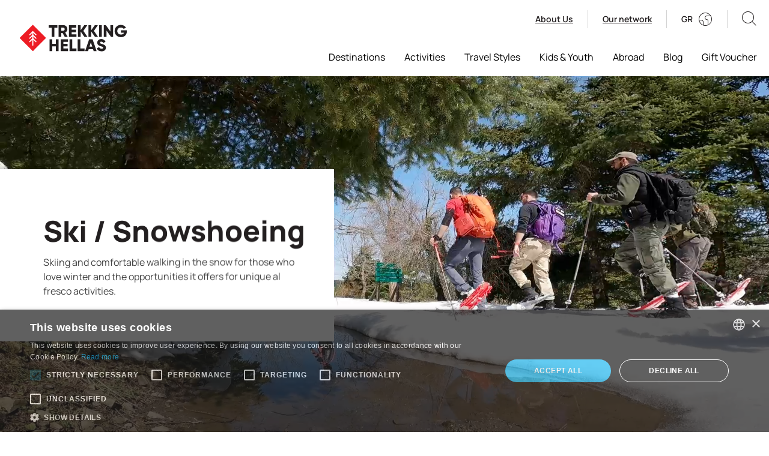

--- FILE ---
content_type: text/html; charset=utf-8
request_url: https://trekking.gr/en/activity-types/ski-snowshoeing
body_size: 26890
content:
<!DOCTYPE html>
<html lang="en-US">
    <head>

<!-- Google Tag Manager -->
<script>(function(w,d,s,l,i){w[l]=w[l]||[];w[l].push({'gtm.start':
new Date().getTime(),event:'gtm.js'});var f=d.getElementsByTagName(s)[0],
j=d.createElement(s),dl=l!='dataLayer'?'&l='+l:'';j.async=true;j.src=
'https://www.googletagmanager.com/gtm.js?id='+i+dl;f.parentNode.insertBefore(j,f);
})(window,document,'script','dataLayer','GTM-TCSHSSX');</script>
<!-- End Google Tag Manager -->

<!-- Google tag (gtag.js) --> 
<script async src="https://www.googletagmanager.com/gtag/js?id=G-QMRJ9N6CME"></script> 
<script> window.dataLayer = window.dataLayer || []; function gtag(){dataLayer.push(arguments);}
gtag('js', new Date()); gtag('config', 'G-QMRJ9N6CME'); </script>        <meta charset="UTF-8" />
        <meta http-equiv="X-UA-Compatible" content="IE=edge" />
        <meta name="viewport" content="width=device-width, initial-scale=1" />
        <meta name="locale" content="en-US" />
        <meta name="google-site-verification" content="8hvN1mdqF0yAwM8BUcGc1cRAUaGYvqkSDRpU0VLGGSg" />
        <meta name="google-site-verification" content="-a93kVTyOEtr89Z9U1yZhMbjxG6Dta2VJYmdOtk8xkI" /> 


        <!-- <script src='https://api.mapbox.com/mapbox-gl-js/v2.3.1/mapbox-gl.js'></script> -->
        <link rel="stylesheet" media="print" onload="this.media='all'" href="https://cdn.jsdelivr.net/npm/@fancyapps/ui@4.0/dist/fancybox.css">
        <link rel="stylesheet" media="print" onload="this.media='all'" href="https://unpkg.com/swiper/swiper-bundle.min.css" />
       
<link rel="apple-touch-icon" sizes="180x180" href="/images/apple-touch-icon.png">
<link rel="icon" type="image/png" sizes="32x32" href="/images/favicon-32x32.png">
<link rel="icon" type="image/png" sizes="16x16" href="/images/favicon-16x16.png">
<link rel="manifest" href="/images/site.webmanifest">         


        <title>Ski / Snowshoeing | Trekking Hellas</title>
        <meta name="description" content="Ski and Snowshoeing! Trekking Hellas chooses the most beautiful routes in Greece to take you on a journey of snow and mountain adventure." />

        <meta property="og:type" content="website" />
        <meta property="og:title" content="Ski / Snowshoeing" />
        <meta property="og:description" content="Ski and Snowshoeing! Trekking Hellas chooses the most beautiful routes in Greece to take you on a journey of snow and mountain adventure." />
        <meta property="og:image" content="https://trekking.gr/media/5qsb53i3/dsc_5796site-gallery.jpg?width=1400&amp;rnd=132974573045630000" />

<!-- Quantcast Choice. Consent Manager Tag v2.0 (for TCF 2.0) -->
<script type="text/javascript" async=true>
(function() {
  var host = window.location.hostname;
  var element = document.createElement('script');
  var firstScript = document.getElementsByTagName('script')[0];
  var url = 'https://quantcast.mgr.consensu.org'
    .concat('/choice/', '_VnaWWF_VhxPv', '/', host, '/choice.js')
  var uspTries = 0;
  var uspTriesLimit = 3;
  element.async = true;
  element.type = 'text/javascript';
  element.src = url;

  firstScript.parentNode.insertBefore(element, firstScript);

  function makeStub() {
    var TCF_LOCATOR_NAME = '__tcfapiLocator';
    var queue = [];
    var win = window;
    var cmpFrame;

    function addFrame() {
      var doc = win.document;
      var otherCMP = !!(win.frames[TCF_LOCATOR_NAME]);

      if (!otherCMP) {
        if (doc.body) {
          var iframe = doc.createElement('iframe');

          iframe.style.cssText = 'display:none';
          iframe.name = TCF_LOCATOR_NAME;
          doc.body.appendChild(iframe);
        } else {
          setTimeout(addFrame, 5);
        }
      }
      return !otherCMP;
    }

    function tcfAPIHandler() {
      var gdprApplies;
      var args = arguments;

      if (!args.length) {
        return queue;
      } else if (args[0] === 'setGdprApplies') {
        if (
          args.length > 3 &&
          args[2] === 2 &&
          typeof args[3] === 'boolean'
        ) {
          gdprApplies = args[3];
          if (typeof args[2] === 'function') {
            args[2]('set', true);
          }
        }
      } else if (args[0] === 'ping') {
        var retr = {
          gdprApplies: gdprApplies,
          cmpLoaded: false,
          cmpStatus: 'stub'
        };

        if (typeof args[2] === 'function') {
          args[2](retr);
        }
      } else {
        queue.push(args);
      }
    }

    function postMessageEventHandler(event) {
      var msgIsString = typeof event.data === 'string';
      var json = {};

      try {
        if (msgIsString) {
          json = JSON.parse(event.data);
        } else {
          json = event.data;
        }
      } catch (ignore) {}

      var payload = json.__tcfapiCall;

      if (payload) {
        window.__tcfapi(
          payload.command,
          payload.version,
          function(retValue, success) {
            var returnMsg = {
              __tcfapiReturn: {
                returnValue: retValue,
                success: success,
                callId: payload.callId
              }
            };
            if (msgIsString) {
              returnMsg = JSON.stringify(returnMsg);
            }
            if (event && event.source && event.source.postMessage) {
              event.source.postMessage(returnMsg, '*');
            }
          },
          payload.parameter
        );
      }
    }

    while (win) {
      try {
        if (win.frames[TCF_LOCATOR_NAME]) {
          cmpFrame = win;
          break;
        }
      } catch (ignore) {}

      if (win === window.top) {
        break;
      }
      win = win.parent;
    }
    if (!cmpFrame) {
      addFrame();
      win.__tcfapi = tcfAPIHandler;
      win.addEventListener('message', postMessageEventHandler, false);
    }
  };

  makeStub();

  var uspStubFunction = function() {
    var arg = arguments;
    if (typeof window.__uspapi !== uspStubFunction) {
      setTimeout(function() {
        if (typeof window.__uspapi !== 'undefined') {
          window.__uspapi.apply(window.__uspapi, arg);
        }
      }, 500);
    }
  };

  var checkIfUspIsReady = function() {
    uspTries++;
    if (window.__uspapi === uspStubFunction && uspTries < uspTriesLimit) {
      console.warn('USP is not accessible');
    } else {
      clearInterval(uspInterval);
    }
  };

  if (typeof window.__uspapi === 'undefined') {
    window.__uspapi = uspStubFunction;
    var uspInterval = setInterval(checkIfUspIsReady, 6000);
  }
})();
</script>
<!-- End Quantcast Choice. Consent Manager Tag v2.0 (for TCF 2.0) --><!-- Facebook Pixel Code -->
<script>
    !function (f, b, e, v, n, t, s) {
        if (f.fbq) return; n = f.fbq = function () {
            n.callMethod ?
            n.callMethod.apply(n, arguments) : n.queue.push(arguments)
        };
        if (!f._fbq) f._fbq = n; n.push = n; n.loaded = !0; n.version = '2.0';
        n.queue = []; t = b.createElement(e); t.async = !0;
        t.src = v; s = b.getElementsByTagName(e)[0];
        s.parentNode.insertBefore(t, s)
    }(window, document, 'script',
        'https://connect.facebook.net/en_US/fbevents.js');
    fbq('init', '885315586075046');
    fbq('track', 'PageView');
</script>
<noscript>
    <img height="1" width="1"
         src="https://www.facebook.com/tr?id=885315586075046&ev=PageView
&noscript=1" />
</noscript>
<!-- End Facebook Pixel Code -->

        <link rel="canonical" href="https://trekking.gr#" />
        <script type="text/javascript" charset="UTF-8" src="//cdn.cookie-script.com/s/dcd34eb85546911b81531196f5d745e2.js"></script>

        
  
    <link rel="stylesheet" href="/css/criticals/_destinations.css?Sk6FrjyXUX9842XQ7I9ydrNfGgSSQYxDpX7PIRjvuS8=" />
    <link rel="stylesheet" media="print" onload="this.media='all'" href="/css/search_product.css?lGSiWdtgxyM80TDLuSQChBcdJKBQ6A4yXJrNS1/wBHQ=" />

        <link rel="stylesheet" media="all" href="/css/tailwindCss.css?vI8lNp9fQTt&#x2B;6SGzm8WZaSXZt3qerXsN&#x2B;dMGWjBz2IQ=" />

    <script type="text/javascript">!function(T,l,y){var S=T.location,k="script",D="instrumentationKey",C="ingestionendpoint",I="disableExceptionTracking",E="ai.device.",b="toLowerCase",w="crossOrigin",N="POST",e="appInsightsSDK",t=y.name||"appInsights";(y.name||T[e])&&(T[e]=t);var n=T[t]||function(d){var g=!1,f=!1,m={initialize:!0,queue:[],sv:"5",version:2,config:d};function v(e,t){var n={},a="Browser";return n[E+"id"]=a[b](),n[E+"type"]=a,n["ai.operation.name"]=S&&S.pathname||"_unknown_",n["ai.internal.sdkVersion"]="javascript:snippet_"+(m.sv||m.version),{time:function(){var e=new Date;function t(e){var t=""+e;return 1===t.length&&(t="0"+t),t}return e.getUTCFullYear()+"-"+t(1+e.getUTCMonth())+"-"+t(e.getUTCDate())+"T"+t(e.getUTCHours())+":"+t(e.getUTCMinutes())+":"+t(e.getUTCSeconds())+"."+((e.getUTCMilliseconds()/1e3).toFixed(3)+"").slice(2,5)+"Z"}(),iKey:e,name:"Microsoft.ApplicationInsights."+e.replace(/-/g,"")+"."+t,sampleRate:100,tags:n,data:{baseData:{ver:2}}}}var h=d.url||y.src;if(h){function a(e){var t,n,a,i,r,o,s,c,u,p,l;g=!0,m.queue=[],f||(f=!0,t=h,s=function(){var e={},t=d.connectionString;if(t)for(var n=t.split(";"),a=0;a<n.length;a++){var i=n[a].split("=");2===i.length&&(e[i[0][b]()]=i[1])}if(!e[C]){var r=e.endpointsuffix,o=r?e.location:null;e[C]="https://"+(o?o+".":"")+"dc."+(r||"services.visualstudio.com")}return e}(),c=s[D]||d[D]||"",u=s[C],p=u?u+"/v2/track":d.endpointUrl,(l=[]).push((n="SDK LOAD Failure: Failed to load Application Insights SDK script (See stack for details)",a=t,i=p,(o=(r=v(c,"Exception")).data).baseType="ExceptionData",o.baseData.exceptions=[{typeName:"SDKLoadFailed",message:n.replace(/\./g,"-"),hasFullStack:!1,stack:n+"\nSnippet failed to load ["+a+"] -- Telemetry is disabled\nHelp Link: https://go.microsoft.com/fwlink/?linkid=2128109\nHost: "+(S&&S.pathname||"_unknown_")+"\nEndpoint: "+i,parsedStack:[]}],r)),l.push(function(e,t,n,a){var i=v(c,"Message"),r=i.data;r.baseType="MessageData";var o=r.baseData;return o.message='AI (Internal): 99 message:"'+("SDK LOAD Failure: Failed to load Application Insights SDK script (See stack for details) ("+n+")").replace(/\"/g,"")+'"',o.properties={endpoint:a},i}(0,0,t,p)),function(e,t){if(JSON){var n=T.fetch;if(n&&!y.useXhr)n(t,{method:N,body:JSON.stringify(e),mode:"cors"});else if(XMLHttpRequest){var a=new XMLHttpRequest;a.open(N,t),a.setRequestHeader("Content-type","application/json"),a.send(JSON.stringify(e))}}}(l,p))}function i(e,t){f||setTimeout(function(){!t&&m.core||a()},500)}var e=function(){var n=l.createElement(k);n.src=h;var e=y[w];return!e&&""!==e||"undefined"==n[w]||(n[w]=e),n.onload=i,n.onerror=a,n.onreadystatechange=function(e,t){"loaded"!==n.readyState&&"complete"!==n.readyState||i(0,t)},n}();y.ld<0?l.getElementsByTagName("head")[0].appendChild(e):setTimeout(function(){l.getElementsByTagName(k)[0].parentNode.appendChild(e)},y.ld||0)}try{m.cookie=l.cookie}catch(p){}function t(e){for(;e.length;)!function(t){m[t]=function(){var e=arguments;g||m.queue.push(function(){m[t].apply(m,e)})}}(e.pop())}var n="track",r="TrackPage",o="TrackEvent";t([n+"Event",n+"PageView",n+"Exception",n+"Trace",n+"DependencyData",n+"Metric",n+"PageViewPerformance","start"+r,"stop"+r,"start"+o,"stop"+o,"addTelemetryInitializer","setAuthenticatedUserContext","clearAuthenticatedUserContext","flush"]),m.SeverityLevel={Verbose:0,Information:1,Warning:2,Error:3,Critical:4};var s=(d.extensionConfig||{}).ApplicationInsightsAnalytics||{};if(!0!==d[I]&&!0!==s[I]){var c="onerror";t(["_"+c]);var u=T[c];T[c]=function(e,t,n,a,i){var r=u&&u(e,t,n,a,i);return!0!==r&&m["_"+c]({message:e,url:t,lineNumber:n,columnNumber:a,error:i}),r},d.autoExceptionInstrumented=!0}return m}(y.cfg);function a(){y.onInit&&y.onInit(n)}(T[t]=n).queue&&0===n.queue.length?(n.queue.push(a),n.trackPageView({})):a()}(window,document,{
src: "https://js.monitor.azure.com/scripts/b/ai.2.min.js", // The SDK URL Source
crossOrigin: "anonymous", 
cfg: { // Application Insights Configuration
    connectionString: 'InstrumentationKey=7716a32a-b1a9-45c7-be46-b2e4d89b0f4b;IngestionEndpoint=https://germanywestcentral-1.in.applicationinsights.azure.com/;LiveEndpoint=https://germanywestcentral.livediagnostics.monitor.azure.com/'
}});</script></head>
    <body class="no-js searchproduct ">

<!-- Google Tag Manager (noscript) -->
<noscript><iframe src="https://www.googletagmanager.com/ns.html?id=GTM-TCSHSSX"
height="0" width="0" style="display:none;visibility:hidden"></iframe></noscript>
<!-- End Google Tag Manager (noscript) -->        <input name="__RequestVerificationToken" type="hidden" value="CfDJ8FxPwukFb79CqwCir9Ew8JekIFuqQhaWXqkfk5Ib6iImO1URY3rhuZwaJ1RQhThg1xebkVtqGt_oj4iSOHDUUU9IeJKn9C5HBCv-NKUsyUZCJIK3ApcViyQsd0UC2SfdhDe9XDJ5PhJWStaAv_UphFA" />

            

<header class="body-header">
    <div class="body-header__in">

        <a href="/en" aria-label="go to homepage" class="logo-link">
            <svg xmlns="http://www.w3.org/2000/svg" xmlns:xlink="http://www.w3.org/1999/xlink" version="1.1" viewBox="0 0 500.521 198.641">
                <defs>
                    <clipPath id="clip_0">
                        <path transform="matrix(1,0,0,-1,0,198.641)" d="M0 198.641H500.521V0H0Z" />
                    </clipPath>
                </defs>
                <g id="layer_1" data-name="Layer 1">
                    <path transform="matrix(1,0,0,-1,185.5037,46.31041)" d="M0 0V-10.617H-12.41V-48.26H-23.441V-10.617H-35.851V0Z" fill="#231f20" />
                    <g clip-path="url(#clip_0)">
                        <path transform="matrix(1,0,0,-1,201.3636,56.65181)" d="M0 0V-12.41H8.273C11.307-12.41 13.789-9.721 13.789-6.205 13.789-2.688 11.307 0 8.273 0ZM14.34-37.919 5.24-22.062H0V-37.919H-11.031V10.341H8.273C12.893 10.341 16.753 8.756 19.994 5.516 23.234 2.275 24.82-1.585 24.82-6.205 24.82-12.065 21.234-17.442 15.926-20.201L26.199-37.919Z" fill="#231f20" />
                        <path transform="matrix(1,0,0,-1,243.7669,83.953)" d="M0 0H19.304V-10.618H-11.031V37.643H18.959V27.025H0V19.029H17.236V8.548H0Z" fill="#231f20" />
                        <path transform="matrix(1,0,0,-1,308.3011,94.57071)" d="M0 0H-12.548L-27.991 22.338V0H-39.022V48.26H-27.991V27.301L-13.237 48.26H-.689L-16.96 24.75Z" fill="#231f20" />
                        <path transform="matrix(1,0,0,-1,351.4632,94.57071)" d="M0 0H-12.548L-27.991 22.338V0H-39.022V48.26H-27.991V27.301L-13.237 48.26H-.69L-16.96 24.75Z" fill="#231f20" />
                        <path transform="matrix(1,0,0,-1,0,198.641)" d="M355.602 152.331H366.633V104.071H355.602Z" fill="#231f20" />
                        <path transform="matrix(1,0,0,-1,401.7967,46.31041)" d="M0 0H11.031V-48.26H2.758L-15.857-22.062V-48.26H-26.888V0H-18.615L0-26.198Z" fill="#231f20" />
                        <path transform="matrix(1,0,0,-1,468.8831,67.68251)" d="M0 0V-4.137C0-11.376-2.276-17.098-6.757-21.441-11.238-25.716-16.892-27.854-23.786-27.854-31.301-27.854-37.506-25.44-42.47-20.614-47.365-15.789-49.847-9.859-49.847-2.827-49.847 4.206-47.434 10.135-42.539 15.03-37.644 19.924-31.646 22.338-24.544 22.338-15.513 22.338-7.584 17.925-3.448 11.307L-12.824 5.929C-14.961 9.238-19.374 11.583-24.613 11.583-28.681 11.583-32.128 10.204-34.817 7.515-37.506 4.826-38.815 1.31-38.815-2.896-38.815-7.101-37.437-10.479-34.679-13.169-31.921-15.789-28.268-17.098-23.648-17.098-17.236-17.098-13.169-14.617-11.307-9.652H-24.2V0Z" fill="#231f20" />
                        <path transform="matrix(1,0,0,-1,179.2991,104.13611)" d="M0 0H11.031V-48.261H0V-29.094H-15.168V-48.261H-26.199V0H-15.168V-18.477H0Z" fill="#231f20" />
                        <path transform="matrix(1,0,0,-1,209.6375,141.7792)" d="M0 0H19.304V-10.618H-11.031V37.643H18.959V27.025H0V19.029H17.235V8.549H0Z" fill="#231f20" />
                        <path transform="matrix(1,0,0,-1,246.1805,141.7792)" d="M0 0H17.236V-10.618H-11.031V37.643H0Z" fill="#231f20" />
                        <path transform="matrix(1,0,0,-1,279.2762,141.7792)" d="M0 0H17.236V-10.618H-11.031V37.643H0Z" fill="#231f20" />
                        <path transform="matrix(1,0,0,-1,316.3694,134.4711)" d="M0 0H11.307L5.653 17.718ZM17.029-17.926 14.616-10.341H-3.31L-5.722-17.926H-17.788L-1.379 30.335H12.686L29.095-17.926Z" fill="#231f20" />
                        <path transform="matrix(1,0,0,-1,346.157,141.43451)" d="M0 0 9.514 5.516C11.444 1.035 14.822-1.172 19.649-1.172 23.992-1.172 26.198 .138 26.198 2.757 26.198 4.205 25.509 5.308 24.061 6.066 22.682 6.895 20.062 7.859 16.202 8.894 12.134 9.997 9.376 11.237 6.412 13.443 3.584 15.72 1.999 19.167 1.999 23.579 1.999 28.06 3.584 31.577 6.756 34.265 9.997 36.953 13.789 38.264 18.201 38.264 26.129 38.264 32.334 34.472 35.851 27.37L26.543 21.923C24.819 25.578 22.407 27.509 18.201 27.509 14.892 27.509 13.03 25.854 13.03 23.855 13.03 22.683 13.582 21.648 14.685 20.751 15.857 19.856 18.201 18.89 21.717 17.856L26.198 16.408C27.232 16.064 28.611 15.443 30.197 14.546 31.852 13.72 33.093 12.824 33.92 11.858 35.644 9.997 37.229 6.825 37.229 2.896 37.229-1.724 35.575-5.31 32.265-7.998 28.956-10.618 24.613-11.928 19.304-11.928 9.445-11.928 2.757-7.377 0 0" fill="#231f20" />
                        <path transform="matrix(1,0,0,-1,137.7532,97.49601)" d="M0 0-51.54 51.696C-52.234 52.392-53.36 52.392-54.055 51.696L-105.594 0C-106.289-.697-106.289-1.826-105.594-2.523L-54.055-54.218C-53.36-54.915-52.234-54.915-51.54-54.218L0-2.523C.694-1.826 .694-.697 0 0" fill="#ed1c24" />
                        <path transform="matrix(1,0,0,-1,96.3606,101.412509)" d="M0 0C.401-.405 .937-.627 1.506-.627 2.071-.627 2.603-.408 3.004-.007 3.834 .82 3.838 2.17 3.013 3.001L-9.28 15.393V23.583L0 14.228C.402 13.823 .937 13.601 1.506 13.601 2.07 13.601 2.603 13.82 3.004 14.22 3.834 15.048 3.838 16.398 3.013 17.229L-9.897 30.243C-10.292 30.643-10.842 30.871-11.404 30.871-11.965 30.871-12.515 30.643-12.91 30.244L-25.822 17.229C-26.646 16.398-26.643 15.048-25.814 14.221-25.414 13.821-24.881 13.6-24.315 13.6-23.744 13.6-23.209 13.823-22.809 14.228L-13.528 23.583V15.394L-25.822 3.001C-26.646 2.17-26.643 .82-25.814-.007-25.414-.407-24.882-.628-24.315-.628-23.744-.628-23.209-.405-22.809 0L-13.528 9.355V1.165L-25.822-11.227C-26.646-12.058-26.643-13.408-25.814-14.235-25.414-14.635-24.881-14.855-24.315-14.855-23.744-14.855-23.209-14.633-22.809-14.228L-13.528-4.873V-27.008C-13.528-28.181-12.575-29.136-11.404-29.136-10.232-29.136-9.28-28.181-9.28-27.008V-4.873L0-14.228C.401-14.633 .937-14.855 1.506-14.855 2.07-14.855 2.603-14.635 3.004-14.235 3.834-13.408 3.838-12.058 3.013-11.227L-9.28 1.165V9.355Z" fill="#ffffff" />
                    </g>
                </g>
            </svg>
        </a>



        <!-- * Secondary menu -->
        <nav class="secondary_menu">


            <ul>
                    <li class="secondary_menu__submenu">


                            <a href="#" data-js="toggle-menu" data-menu="secondary-submenu-1" class="secondary-drop">About Us</a>
                            <ul id="secondary-submenu-1" class="secondary-submenu">
                                    <li><a href="/en/info/our-company">Our company</a></li>
                                    <li><a href="/en/info/history">Our history</a></li>
                                    <li><a href="/en/info/who-we-are">Who we are</a></li>
                                    <li><a href="/en/info/sustainability-quality-policy">Sustainability &amp; Quality Policy</a></li>
                            </ul>
                    </li>
                    <li class="secondary_menu__submenu">


                            <a href="/en/trekking-hellas-agents" class="secondary-drop">Our network</a>
                    </li>
                <li class="lang"><a href="/el/activities/ski-xionoraketes">GR</a></li>
                    <li><span data-src="#search" role="button" aria-label="open search" class="icon-search fancy"></span></li>
            </ul>


            <button class="hamburger hamburger--spring" type="button" aria-label="Menu" aria-controls="main-menu" data-js="menu-slider">
                <span class="hamburger-box">
                    <span class="hamburger-inner"></span>
                </span>
            </button>
        </nav>
        <div class="menuContainer">
            <nav class="main_menu" id="main-menu">

                <ul class="main_menu__list">

                            <li>
                                    <a href="#" data-menu="mega-1" data-js="toggle-menu" class="main_menu__has-arrow">
                                        <span>Destinations</span>
                                    </a>
                            </li>
                            <li>
                                    <a href="#" data-menu="mega-2" data-js="toggle-menu" class="main_menu__has-arrow">
                                        <span>Activities</span>
                                    </a>
                            </li>
                            <li>
                                    <a href="#" data-menu="mega-3" data-js="toggle-menu" class="main_menu__has-arrow">
                                        <span>Travel Styles</span>
                                    </a>
                            </li>
                            <li>
                                    <a href="#" data-menu="mega-4" data-js="toggle-menu" class="main_menu__has-arrow">
                                        <span>Kids &amp; Youth</span>
                                    </a>
                            </li>
                            <li>
                                    <a href="#" data-menu="mega-5" data-js="toggle-menu" class="main_menu__has-arrow">
                                        <span>Abroad</span>
                                    </a>
                            </li>
                            <li>
                                    <a href="/en/blog" class="main_menu__has-arrow">
                                        <span>Blog</span>
                                    </a>
                            </li>
                            <li>
                                    <a href="https://trekking.gr/en/gift-voucher" class="main_menu__has-arrow">
                                        <span>Gift Voucher</span>
                                    </a>
                            </li>
                </ul>


                <!--Mobile top menu-->

                <ul class="secondary_menu_bottom">
                <li class="lang"><a href="/el/activities/ski-xionoraketes">GR</a></li>
                </ul>

                <ul id="secondary-submenu-bottom" class="secondary-submenu-bottom">
                                <li><a href="/en/info/our-company">Our company</a></li>
                                <li><a href="/en/info/history">Our history</a></li>
                                <li><a href="/en/info/who-we-are">Who we are</a></li>
                                <li><a href="/en/info/sustainability-quality-policy">Sustainability &amp; Quality Policy</a></li>
                </ul>
            </nav>
        </div>

    </div>
    <div class="menuContainer">
        <nav id="mega-menu" class="mega-menu animate-links js-mega-menu">

                    <ul class="mega-menu__item" id="mega-1">

                        <li class="m-b-16 mega-menu__info desktop-hide">
                            <span class="mega-menu__back js-menu-back" data-close="mega-1">Back</span>
                        </li>

                            <li>
                                <h3 class="h6 m-b-8" role="heading">



                                    <a href="# ">
                                        ATTICA
                                    </a>

                                </h3>
                                <ul>
                                        <li><a href="/en/destinations/athens">Athens</a></li>
                                        <li><a href="/en/destinations/athens-riviera">Athens Riviera</a></li>
                                        <li><a href="/en/destinations/parnitha-national-park">Parnitha</a></li>
                                        <li><a href="/en/destinations/saronic-islands">Saronic Islands</a></li>
                                </ul>

                            </li>
                            <li>
                                <h3 class="h6 m-b-8" role="heading">



                                    <a href="# ">
                                        CENTRAL GREECE
                                    </a>

                                </h3>
                                <ul>
                                        <li><a href="/en/destinations/delphi">Delphi</a></li>
                                        <li><a href="/en/destinations/evia">Evia</a></li>
                                        <li><a href="/en/destinations/karpenissi">Karpenissi</a></li>
                                        <li><a href="/en/destinations/nafpaktos">Nafpaktos</a></li>
                                </ul>

                            </li>
                            <li>
                                <h3 class="h6 m-b-8" role="heading">



                                    <a href="# ">
                                        PELOPONNESE
                                    </a>

                                </h3>
                                <ul>
                                        <li><a href="/en/destinations/argolis">Argolis</a></li>
                                        <li><a href="/en/destinations/arcadia">Arcadia</a></li>
                                        <li><a href="/en/destinations/corinth">Corinthia</a></li>
                                        <li><a href="/en/destinations/kalavrita">Kalavrita</a></li>
                                        <li><a href="/en/destinations/laconia">Laconia</a></li>
                                        <li><a href="/en/destinations/tsivlos-lake">Tsivlos Lake</a></li>
                                </ul>

                            </li>
                            <li>
                                <h3 class="h6 m-b-8" role="heading">



                                    <a href="# ">
                                        AEGEAN ISLANDS
                                    </a>

                                </h3>
                                <ul>
                                        <li><a href="/en/destinations/crete">Crete</a></li>
                                        <li><a href="/en/destinations/cyclades">Cyclades</a></li>
                                        <li><a href="/en/destinations/dodecanese-islands">Dodecanese Islands</a></li>
                                        <li><a href="/en/destinations/ikaria">Ikaria</a></li>
                                        <li><a href="/en/destinations/north-aegean-islands">North Aegean Islands</a></li>
                                        <li><a href="/en/destinations/naxos">Naxos</a></li>
                                        <li><a href="/en/destinations/rhodes">Rhodes</a></li>
                                        <li><a href="/en/destinations/santorini">Santorini</a></li>
                                        <li><a href="/en/destinations/small-cyclades">Small Cyclades</a></li>
                                        <li><a href="/en/destinations/syros">Syros</a></li>
                                </ul>

                            </li>
                            <li>
                                <h3 class="h6 m-b-8" role="heading">



                                    <a href="# ">
                                        IONIAN ISLANDS
                                    </a>

                                </h3>
                                <ul>
                                        <li><a href="/en/destinations/lefkada">Lefkada</a></li>
                                        <li><a href="/en/destinations/corfu-kerkyra">Corfu</a></li>
                                </ul>

                            </li>
                            <li>
                                <h3 class="h6 m-b-8" role="heading">



                                    <a href="# ">
                                        THESSALY
                                    </a>

                                </h3>
                                <ul>
                                        <li><a href="/en/destinations/kissavos">Kissavos</a></li>
                                        <li><a href="/en/destinations/meteora">Meteora</a></li>
                                        <li><a href="/en/destinations/mount-olympus">Mount Olympus</a></li>
                                        <li><a href="/en/destinations/mountainous-trikala">Mountainous Trikala</a></li>
                                        <li><a href="/en/destinations/pelion">Pelion</a></li>
                                        <li><a href="/en/destinations/plastira-lake">Plastiras Lake</a></li>
                                </ul>

                            </li>
                            <li>
                                <h3 class="h6 m-b-8" role="heading">



                                    <a href="# ">
                                        EPIRUS
                                    </a>

                                </h3>
                                <ul>
                                        <li><a href="/en/destinations/metsovo-ioannina">Metsovo - Ioannina</a></li>
                                        <li><a href="/en/destinations/preveza-amvrakikos">Preveza - Amvrakikos</a></li>
                                        <li><a href="/en/destinations/sivota">Sivota</a></li>
                                        <li><a href="/en/destinations/tzoumerka">Tzoumerka</a></li>
                                        <li><a href="/en/destinations/epirus-zagori">Zagori</a></li>
                                </ul>

                            </li>
                            <li>
                                <h3 class="h6 m-b-8" role="heading">



                                    <a href="# ">
                                        MACEDONIA
                                    </a>

                                </h3>
                                <ul>
                                        <li><a href="/en/destinations/grevena">Grevena</a></li>
                                        <li><a href="/en/destinations/thessaloniki">Thessaloniki</a></li>
                                        <li><a href="/en/destinations/pindos-national-park-valia-calda">Valia Calda</a></li>
                                </ul>

                            </li>



                    </ul>
                    <ul class="mega-menu__item" id="mega-2">

                        <li class="m-b-16 mega-menu__info desktop-hide">
                            <span class="mega-menu__back js-menu-back" data-close="mega-1">Back</span>
                        </li>

                            <li>
                                <h3 class="h6 m-b-8" role="heading">



                                    <a href="# ">
                                        MOUNTAIN
                                    </a>

                                </h3>
                                <ul>
                                        <li><a href="/en/activity-types/climbing">Climbing</a></li>
                                        <li><a href="/en/activity-types/cycling">Cycling</a></li>
                                        <li><a href="/en/activity-types/flying-fox">Flying Fox</a></li>
                                        <li><a href="/en/activity-types/horseback-riding">Horseback riding</a></li>
                                        <li><a href="/en/activity-types/mountain-biking">Mountain biking</a></li>
                                        <li><a href="/en/activity-types/rappel">Rappel</a></li>
                                        <li><a href="/en/activity-types/ski-snowshoeing">Ski / Snowshoeing</a></li>
                                        <li><a href="/en/activity-types/speleology-visit-to-a-cave">Speleology / Visit to a Cave</a></li>
                                        <li><a href="/en/activity-types/via-ferrata">Via Ferrata</a></li>
                                        <li><a href="/en/activity-types/4x4-jeep">4x4 Jeep</a></li>
                                </ul>

                            </li>
                            <li>
                                <h3 class="h6 m-b-8" role="heading">



                                    <a href="# ">
                                        RIVER / LAKE
                                    </a>

                                </h3>
                                <ul>
                                        <li><a href="/en/activity-types/canoe-kayak">Canoe Kayak</a></li>
                                        <li><a href="/en/activity-types/canyoning">Canyoning</a></li>
                                        <li><a href="/en/activity-types/hydrobike">Hydropod</a></li>
                                        <li><a href="/en/activity-types/monoraft-hot-dog">Monoraft / Hot Dog</a></li>
                                        <li><a href="/en/activity-types/rafting">Rafting</a></li>
                                        <li><a href="/en/activity-types/river-trekking">River Trekking</a></li>
                                        <li><a href="/en/activity-types/river-tubing">River Tubing</a></li>
                                </ul>

                            </li>
                            <li>
                                <h3 class="h6 m-b-8" role="heading">



                                    <a href="# ">
                                        SEA
                                    </a>

                                </h3>
                                <ul>
                                        <li><a href="/en/activity-types/boat-tour">Boat Tour</a></li>
                                        <li><a href="/en/activity-types/sea-kayak">Sea Kayak</a></li>
                                        <li><a href="/en/activity-types/sailing">Sailing</a></li>
                                        <li><a href="/en/activity-types/sup">SUP</a></li>
                                        <li><a href="/en/activity-types/surf">Surf</a></li>
                                        <li><a href="/en/activity-types/swimming">Swimming</a></li>
                                        <li><a href="/en/activity-types/zodiac-safari">Zodiac safari</a></li>
                                </ul>

                            </li>
                            <li>
                                <h3 class="h6 m-b-8" role="heading">



                                    <a href="# ">
                                        HIKING / TREKKING
                                    </a>

                                </h3>
                                <ul>
                                        <li><a href="/en/activity-types/hiking">Hiking</a></li>
                                        <li><a href="/en/activity-types/winter-hiking-mountaineering">Winter Hiking / Mountaineering</a></li>
                                </ul>

                            </li>
                            <li>
                                <h3 class="h6 m-b-8" role="heading">



                                    <a href="# ">
                                        MULTI-DAY TRIPS
                                    </a>

                                </h3>
                                <ul>
                                        <li><a href="/en/activity-types/multi-day-family-trips">Multi-day family trips</a></li>
                                        <li><a href="/en/activity-types/multi-day-hiking-trips">Multi-day hiking trips</a></li>
                                </ul>

                            </li>
                            <li>
                                <h3 class="h6 m-b-8" role="heading">



                                    <a href="# ">
                                        SEE ALSO
                                    </a>

                                </h3>
                                <ul>
                                        <li><a href="/en/activity-types/bird-watching">Bird Watching</a></li>
                                        <li><a href="/en/activity-types/city-tours">City tours</a></li>
                                        <li><a href="/en/activity-types/e-bike">E-bike</a></li>
                                        <li><a href="/en/activity-types/environmental-tour">Environmental Tour</a></li>
                                        <li><a href="/en/activity-types/gastronomy-wine-tasting">Gastronomy / Wine tasting</a></li>
                                        <li><a href="/en/activity-types/running-tours">Running Tours</a></li>
                                        <li><a href="/en/activity-types/yoga">Yoga</a></li>
                                </ul>

                            </li>
                            <li>
                                <h3 class="h6 m-b-8" role="heading">



                                    <a href="# ">
                                        POPULAR
                                    </a>

                                </h3>
                                <ul>
                                        <li><a href="/en/activity-types/best-of-trekking-hellas">Best of Trekking Hellas</a></li>
                                        <li><a href="https://trekking.gr/en/activities/gift-voucher-trekking-hellas-en">Gift Voucher Trekking Hellas</a></li>
                                </ul>

                            </li>
                            <li>
                                <h3 class="h6 m-b-8" role="heading">



                                    <a href="# ">
                                        SCHOOL OF OUTDOORS
                                    </a>

                                </h3>
                                <ul>
                                        <li><a href="/en/activity-types/photography-workshops">Photography workshops</a></li>
                                </ul>

                            </li>



                    </ul>
                    <ul class="mega-menu__item" id="mega-3">

                        <li class="m-b-16 mega-menu__info desktop-hide">
                            <span class="mega-menu__back js-menu-back" data-close="mega-1">Back</span>
                        </li>

                            <li>
                                <h3 class="h6 m-b-8" role="heading">



                                    <a href="https:/en/ways-to-go/featured-multi-day-tours ">
                                        FEATURED MULTI-DAY TOURS
                                    </a>

                                </h3>
                                <ul>
                                </ul>

                            </li>
                            <li>
                                <h3 class="h6 m-b-8" role="heading">



                                    <a href="/en/ways-to-go/guided-tours ">
                                        GUIDED TOURS
                                    </a>

                                </h3>
                                <ul>
                                </ul>

                            </li>
                            <li>
                                <h3 class="h6 m-b-8" role="heading">



                                    <a href="/en/ways-to-go/self-guided-tours ">
                                        SELF GUIDED TOURS
                                    </a>

                                </h3>
                                <ul>
                                </ul>

                            </li>
                            <li>
                                <h3 class="h6 m-b-8" role="heading">



                                    <a href="/en/ways-to-go/semi-guided-tours ">
                                        SEMI GUIDED TOURS
                                    </a>

                                </h3>
                                <ul>
                                </ul>

                            </li>
                            <li>
                                <h3 class="h6 m-b-8" role="heading">



                                    <a href="/en/tailor-made ">
                                        TAILOR MADE EXPERIENCES
                                    </a>

                                </h3>
                                <ul>
                                </ul>

                            </li>
                            <li>
                                <h3 class="h6 m-b-8" role="heading">



                                    <a href="/en/ways-to-go/fixed-departures ">
                                        FIXED DEPARTURES
                                    </a>

                                </h3>
                                <ul>
                                </ul>

                            </li>



                    </ul>
                    <ul class="mega-menu__item" id="mega-4">

                        <li class="m-b-16 mega-menu__info desktop-hide">
                            <span class="mega-menu__back js-menu-back" data-close="mega-1">Back</span>
                        </li>

                            <li>
                                <h3 class="h6 m-b-8" role="heading">



                                    <a href="/en/children/camps ">
                                        KIDS CAMPS
                                    </a>

                                </h3>
                                <ul>
                                </ul>

                            </li>
                            <li>
                                <h3 class="h6 m-b-8" role="heading">



                                    <a href="/en/children/multiday-programs ">
                                        KIDS MULTI-DAY PROGRAMS
                                    </a>

                                </h3>
                                <ul>
                                </ul>

                            </li>
                            <li>
                                <h3 class="h6 m-b-8" role="heading">



                                    <a href="/en/children/school-trips ">
                                        SCHOOL TRIPS
                                    </a>

                                </h3>
                                <ul>
                                </ul>

                            </li>
                            <li>
                                <h3 class="h6 m-b-8" role="heading">



                                    <a href="/en/children/teen-adventures ">
                                        TEEN &amp; YOUTH ADVENTURES
                                    </a>

                                </h3>
                                <ul>
                                </ul>

                            </li>
                            <li>
                                <h3 class="h6 m-b-8" role="heading">



                                    <a href="/en/activity-types/multi-day-family-trips ">
                                        ACTIVE FAMILY
                                    </a>

                                </h3>
                                <ul>
                                </ul>

                            </li>



                    </ul>
                    <ul class="mega-menu__item" id="mega-5">

                        <li class="m-b-16 mega-menu__info desktop-hide">
                            <span class="mega-menu__back js-menu-back" data-close="mega-1">Back</span>
                        </li>

                            <li>
                                <h3 class="h6 m-b-8" role="heading">



                                    <a href="/en/abroad/asia ">
                                        ASIA
                                    </a>

                                </h3>
                                <ul>
                                </ul>

                            </li>
                            <li>
                                <h3 class="h6 m-b-8" role="heading">



                                    <a href="/en/abroad/africa ">
                                        AFRICA
                                    </a>

                                </h3>
                                <ul>
                                </ul>

                            </li>
                            <li>
                                <h3 class="h6 m-b-8" role="heading">



                                    <a href="/en/abroad/north-america ">
                                        NORTH AMERICA
                                    </a>

                                </h3>
                                <ul>
                                </ul>

                            </li>
                            <li>
                                <h3 class="h6 m-b-8" role="heading">



                                    <a href="# ">
                                        EUROPE
                                    </a>

                                </h3>
                                <ul>
                                </ul>

                            </li>
                            <li>
                                <h3 class="h6 m-b-8" role="heading">



                                    <a href="/en/abroad/latin-america ">
                                        LATIN AMERICA
                                    </a>

                                </h3>
                                <ul>
                                </ul>

                            </li>
                            <li>
                                <h3 class="h6 m-b-8" role="heading">



                                    <a href="/en/abroad/oceania ">
                                        OCEANIA
                                    </a>

                                </h3>
                                <ul>
                                </ul>

                            </li>
                            <li>
                                <h3 class="h6 m-b-8" role="heading">



                                    <a href="/en/abroad/all-destinations-abroad ">
                                        ALL DESTINATIONS
                                    </a>

                                </h3>
                                <ul>
                                </ul>

                            </li>



                    </ul>



        </nav>
    </div>

</header>



    <div id="search" style="display: none;">
 
    <form action="/en/search">
	    <input aria-label="Search Field" id="searchField" type="text" name="q" placeholder="" value=""/>
	    <input aria-label="search" id="page" type="text" name="p" value="1" hidden />
		<button aria-label="Submit Search" hidden></button>
    </form>
</div>





        

        


<!-- ! HERO SLIDER -->
  <div class="hero-section">
    <div class="swiper hero-carousel">
      <div class="swiper-wrapper">
        


	<div class="swiper-slide">
		<div class="slide-contents">
		
			<video width="320" height="240" playsinline muted>
				<source src="/media/d4wauy2x/snowshoe-site.mp4" type="video/mp4">
				Your browser does not support the video tag.
			</video>

				<picture class="background-image">
					<source media="(min-width: 767px)"
					srcset="/media/ac4biszf/_dsc8465site-gallery.jpg?width=1440&amp;rnd=132974581520570000, /media/ac4biszf/_dsc8465site-gallery.jpg?width=2880&amp;rnd=132974581520570000 2x">
					<source media="(min-width: 1921px)" srcset="/media/ac4biszf/_dsc8465site-gallery.jpg?width=2880&amp;rnd=132974581520570000">
					<img src="/media/ac4biszf/_dsc8465site-gallery.jpg?width=720&amp;rnd=132974581520570000" alt="" loading="lazy">
				</picture>
		</div>
	</div>


      </div>
      <div role="button" aria-label="Previous slide" class="cPager cPager--prev filledGreen"></div>
      <div role="button" aria-label="Next slide" class="cPager cPager--next filledGreen"></div>
      <div class="swiper-pagination"></div>
    </div>
    <article class="slider-article">
			<h1 class="h2">Ski / Snowshoeing</h1>
			<div class="slider-article-text">
			<p>Skiing and comfortable walking in the snow for those who love winter and the opportunities it offers for unique al fresco activities.</p>
			</div>
	</article>
  </div>

<main  class="container">
    <!-- ! ΠΛΗΡΟΦΟΡΙΕΣ ΠΡΟΟΡΙΣΜΟΥ SECTION -->
        <article class="container container__child--large mainArticle">
            <div class="container__child--sm mainArticle__contents">
		            <h2 class="h3">Mountain trails, group action, friendships make this choice one of the most beautiful experiences you can have.</h2>
                    <div class="mainArticle__text">
		                <div><p>Trekking Hellas chooses the most beautiful routes in Greece to take you on a journey of snow and mountain adventure. Try your hand at one of the most beautiful travels that winter has to offer.</p></div>
        
                        <!-- * Share component -->
                        <!-- * Share component -->
<div class="share-box vertical" data-switch="icon-switch"
data-js="class-shareToggler">
    <button aria-label="Show share menu" aria-expanded="false" aria-controls="shareMenu" class="share-switch icon-box filledGreen">
        <span class="icon-share" data-state="notClicked"></span>
        <span class="icon-close" data-state="clicked"></span>
    </button>
    <div id="shareMenu" class="rotator">
        <ul>

        <li><a aria-label="facebook" href="https://www.facebook.com/share.php?u=http://trekking.gr/en/activity-types/ski-snowshoeing"></a></li>
        <li><a aria-label="twitter" href="https://twitter.com/intent/tweet?text=Ski / Snowshoeing%20http://trekking.gr/en/activity-types/ski-snowshoeing"></a></li>
        <li><button aria-label="copy link to clipboard"
            onclick="navigator.clipboard.writeText(window.location.href)"></button></li>
        </ul>
    </div>
</div>

                    </div>
            </div>

            
    <div class="destination-images" data-ticker="container">
        <div class="images-wraper" data-ticker="wraper">
            <ul class="ticker-images">
                        <li>
                            <noscript>
                                <img src="/media/5qsb53i3/dsc_5796site-gallery.jpg?width=546&amp;height=362&amp;rnd=132974573045630000" alt="DSC 5796Site Gallery" loading="lazy">
                            </noscript>
                            <img class="lazyload" src="/media/5qsb53i3/dsc_5796site-gallery.jpg?width=546&amp;height=362&amp;rnd=132974573045630000"
                            srcset="/media/5qsb53i3/dsc_5796site-gallery.jpg?width=546&amp;height=362&amp;rnd=132974573045630000, /media/5qsb53i3/dsc_5796site-gallery.jpg?width=1092&amp;height=724&amp;rnd=132974573045630000 2x"
                            alt="DSC 5796Site Gallery" loading="lazy">
                        </li>
                        <li>
                            <noscript>
                                <img src="/media/wfpehp2q/dsc_5787site-gallery.jpg?width=546&amp;height=362&amp;rnd=132974573365970000" alt="DSC 5787Site Gallery" loading="lazy">
                            </noscript>
                            <img class="lazyload" src="/media/wfpehp2q/dsc_5787site-gallery.jpg?width=546&amp;height=362&amp;rnd=132974573365970000"
                            srcset="/media/wfpehp2q/dsc_5787site-gallery.jpg?width=546&amp;height=362&amp;rnd=132974573365970000, /media/wfpehp2q/dsc_5787site-gallery.jpg?width=1092&amp;height=724&amp;rnd=132974573365970000 2x"
                            alt="DSC 5787Site Gallery" loading="lazy">
                        </li>
                        <li>
                            <noscript>
                                <img src="/media/lbabh5wj/dsc_6826site-gallery.jpg?width=546&amp;height=362&amp;rnd=132974578560170000" alt="DSC 6826Site Gallery" loading="lazy">
                            </noscript>
                            <img class="lazyload" src="/media/lbabh5wj/dsc_6826site-gallery.jpg?width=546&amp;height=362&amp;rnd=132974578560170000"
                            srcset="/media/lbabh5wj/dsc_6826site-gallery.jpg?width=546&amp;height=362&amp;rnd=132974578560170000, /media/lbabh5wj/dsc_6826site-gallery.jpg?width=1092&amp;height=724&amp;rnd=132974578560170000 2x"
                            alt="DSC 6826Site Gallery" loading="lazy">
                        </li>
                        <li>
                            <noscript>
                                <img src="/media/ssmm2lm2/dsc_6840site-gallery.jpg?width=546&amp;height=362&amp;rnd=132974578934700000" alt="DSC 6840Site Gallery" loading="lazy">
                            </noscript>
                            <img class="lazyload" src="/media/ssmm2lm2/dsc_6840site-gallery.jpg?width=546&amp;height=362&amp;rnd=132974578934700000"
                            srcset="/media/ssmm2lm2/dsc_6840site-gallery.jpg?width=546&amp;height=362&amp;rnd=132974578934700000, /media/ssmm2lm2/dsc_6840site-gallery.jpg?width=1092&amp;height=724&amp;rnd=132974578934700000 2x"
                            alt="DSC 6840Site Gallery" loading="lazy">
                        </li>
                        <li>
                            <noscript>
                                <img src="/media/ac4biszf/_dsc8465site-gallery.jpg?width=546&amp;height=362&amp;rnd=132974581520570000" alt="Dsc8465site Gallery" loading="lazy">
                            </noscript>
                            <img class="lazyload" src="/media/ac4biszf/_dsc8465site-gallery.jpg?width=546&amp;height=362&amp;rnd=132974581520570000"
                            srcset="/media/ac4biszf/_dsc8465site-gallery.jpg?width=546&amp;height=362&amp;rnd=132974581520570000, /media/ac4biszf/_dsc8465site-gallery.jpg?width=1092&amp;height=724&amp;rnd=132974581520570000 2x"
                            alt="Dsc8465site Gallery" loading="lazy">
                        </li>
                        <li>
                            <noscript>
                                <img src="/media/zscopwoi/_dsc8472site-gallery.jpg?width=546&amp;height=362&amp;rnd=132974581021970000" alt="Dsc8472site Gallery" loading="lazy">
                            </noscript>
                            <img class="lazyload" src="/media/zscopwoi/_dsc8472site-gallery.jpg?width=546&amp;height=362&amp;rnd=132974581021970000"
                            srcset="/media/zscopwoi/_dsc8472site-gallery.jpg?width=546&amp;height=362&amp;rnd=132974581021970000, /media/zscopwoi/_dsc8472site-gallery.jpg?width=1092&amp;height=724&amp;rnd=132974581021970000 2x"
                            alt="Dsc8472site Gallery" loading="lazy">
                        </li>
                        <li>
                            <noscript>
                                <img src="/media/0ykhqlps/dsc_6824site-gallery.jpg?width=546&amp;height=362&amp;rnd=132974579577130000" alt="DSC 6824Site Gallery" loading="lazy">
                            </noscript>
                            <img class="lazyload" src="/media/0ykhqlps/dsc_6824site-gallery.jpg?width=546&amp;height=362&amp;rnd=132974579577130000"
                            srcset="/media/0ykhqlps/dsc_6824site-gallery.jpg?width=546&amp;height=362&amp;rnd=132974579577130000, /media/0ykhqlps/dsc_6824site-gallery.jpg?width=1092&amp;height=724&amp;rnd=132974579577130000 2x"
                            alt="DSC 6824Site Gallery" loading="lazy">
                        </li>
                        <li>
                            <noscript>
                                <img src="/media/wyle5txk/dsc_6867site-gallery.jpg?width=546&amp;height=362&amp;rnd=132974579271130000" alt="DSC 6867Site Gallery" loading="lazy">
                            </noscript>
                            <img class="lazyload" src="/media/wyle5txk/dsc_6867site-gallery.jpg?width=546&amp;height=362&amp;rnd=132974579271130000"
                            srcset="/media/wyle5txk/dsc_6867site-gallery.jpg?width=546&amp;height=362&amp;rnd=132974579271130000, /media/wyle5txk/dsc_6867site-gallery.jpg?width=1092&amp;height=724&amp;rnd=132974579271130000 2x"
                            alt="DSC 6867Site Gallery" loading="lazy">
                        </li>
                        <li>
                            <noscript>
                                <img src="/media/2k1gknhk/_dsc8389site-gallery.jpg?width=546&amp;height=362&amp;rnd=132974581793070000" alt="Dsc8389site Gallery" loading="lazy">
                            </noscript>
                            <img class="lazyload" src="/media/2k1gknhk/_dsc8389site-gallery.jpg?width=546&amp;height=362&amp;rnd=132974581793070000"
                            srcset="/media/2k1gknhk/_dsc8389site-gallery.jpg?width=546&amp;height=362&amp;rnd=132974581793070000, /media/2k1gknhk/_dsc8389site-gallery.jpg?width=1092&amp;height=724&amp;rnd=132974581793070000 2x"
                            alt="Dsc8389site Gallery" loading="lazy">
                        </li>
                        <li>
                            <noscript>
                                <img src="/media/vyifmv5y/_dsc8340site-gallery.jpg?width=546&amp;height=362&amp;rnd=132974582118800000" alt="Dsc8340site Gallery" loading="lazy">
                            </noscript>
                            <img class="lazyload" src="/media/vyifmv5y/_dsc8340site-gallery.jpg?width=546&amp;height=362&amp;rnd=132974582118800000"
                            srcset="/media/vyifmv5y/_dsc8340site-gallery.jpg?width=546&amp;height=362&amp;rnd=132974582118800000, /media/vyifmv5y/_dsc8340site-gallery.jpg?width=1092&amp;height=724&amp;rnd=132974582118800000 2x"
                            alt="Dsc8340site Gallery" loading="lazy">
                        </li>
                        <li>
                            <noscript>
                                <img src="/media/g1cfginu/_dsc8299site-gallery.jpg?width=546&amp;height=362&amp;rnd=132974582313770000" alt="Dsc8299site Gallery" loading="lazy">
                            </noscript>
                            <img class="lazyload" src="/media/g1cfginu/_dsc8299site-gallery.jpg?width=546&amp;height=362&amp;rnd=132974582313770000"
                            srcset="/media/g1cfginu/_dsc8299site-gallery.jpg?width=546&amp;height=362&amp;rnd=132974582313770000, /media/g1cfginu/_dsc8299site-gallery.jpg?width=1092&amp;height=724&amp;rnd=132974582313770000 2x"
                            alt="Dsc8299site Gallery" loading="lazy">
                        </li>
                        <li>
                            <noscript>
                                <img src="/media/qgdhia1s/_dsc8480site-gallery.jpg?width=546&amp;height=362&amp;rnd=132974582670470000" alt="Dsc8480site Gallery" loading="lazy">
                            </noscript>
                            <img class="lazyload" src="/media/qgdhia1s/_dsc8480site-gallery.jpg?width=546&amp;height=362&amp;rnd=132974582670470000"
                            srcset="/media/qgdhia1s/_dsc8480site-gallery.jpg?width=546&amp;height=362&amp;rnd=132974582670470000, /media/qgdhia1s/_dsc8480site-gallery.jpg?width=1092&amp;height=724&amp;rnd=132974582670470000 2x"
                            alt="Dsc8480site Gallery" loading="lazy">
                        </li>
                        <li>
                            <noscript>
                                <img src="/media/bwtn1x4b/_dsc8495site-gallery.jpg?width=546&amp;height=362&amp;rnd=132974583003900000" alt="Dsc8495site Gallery" loading="lazy">
                            </noscript>
                            <img class="lazyload" src="/media/bwtn1x4b/_dsc8495site-gallery.jpg?width=546&amp;height=362&amp;rnd=132974583003900000"
                            srcset="/media/bwtn1x4b/_dsc8495site-gallery.jpg?width=546&amp;height=362&amp;rnd=132974583003900000, /media/bwtn1x4b/_dsc8495site-gallery.jpg?width=1092&amp;height=724&amp;rnd=132974583003900000 2x"
                            alt="Dsc8495site Gallery" loading="lazy">
                        </li>
            </ul>
        </div>
    </div>

            
        </article>

    

    

<!-- ! Filters -->
<section class="filters container container__child--large">
    <header class="filters__header container__child--sm">
        <h2 class="h4">
            All Programs
        </h2>
    </header>

    <!-- * FILTERS CONTROLS -->
    <div style="display: contents;" data-js-initial-filters="{&quot;Destinations&quot;:[],&quot;Activities&quot;:[&quot;3157f0a9-9c6a-4a8f-a6fd-f20066c3eb06&quot;],&quot;TravelStyles&quot;:[],&quot;Seasons&quot;:[],&quot;Durations&quot;:[],&quot;DifficultyLevels&quot;:[],&quot;Abroad&quot;:[],&quot;Children&quot;:[],&quot;Franchisees&quot;:null,&quot;StartDate&quot;:&quot;0001-01-01T00:00:00&quot;,&quot;EndDate&quot;:&quot;0001-01-01T00:00:00&quot;,&quot;IsOfferPage&quot;:false,&quot;ManualOrderingGuids&quot;:[],&quot;Skip&quot;:0,&quot;Take&quot;:12,&quot;SortBy&quot;:&quot;PriceAscending&quot;,&quot;Sorting&quot;:0}">
            <div class="filters__container container__child--sm">
                <div class="filters__controls">

                    <div id="filters__modal" class="filters__modal fmodal">
                        <div class="fmodal__scroll">
                            <div class="fmodal__header">
                                <img src="/images/Trekking-logo.svg" alt="trekking logo" width="164" height="40">
                                <button aria-label="Close filters modal" class="close">
                                    <span class="icon-close"
                                      data-js="filterToggler"></span>
                                </button>
                            </div>
                            <h5 class="h5 fmodal__title">Filters</h5>

                            <ul class="filters__menu">
        <li  data-category="Destinations" data-js="accordion">
            <span class="trigger" data-js="accordion-toggler">Destinations</span>
            <ul data-js="accordion_contents">
                    <li>
                        <a href="#" data-selection="bf204c9e-e658-439a-b37e-943dfbd8edea" >
                            <span>Arcadia</span>
                        </a>
                    </li>
                    <li>
                        <a href="#" data-selection="c63a5a2f-46b8-4da2-86d7-ac89b51fc659" >
                            <span>Argolis</span>
                        </a>
                    </li>
                    <li>
                        <a href="#" data-selection="859a889d-2e41-45e9-a50d-1ecba2515a88" >
                            <span>Athens</span>
                        </a>
                    </li>
                    <li>
                        <a href="#" data-selection="1ae0ed9d-3256-41dd-a896-f43376bd89fe" >
                            <span>Athens Riviera</span>
                        </a>
                    </li>
                    <li>
                        <a href="#" data-selection="1b1eb29b-1286-46c8-aaa4-3f8d882a02a0" >
                            <span>Crete</span>
                        </a>
                    </li>
                    <li>
                        <a href="#" data-selection="0e028ae1-7f96-4d42-be3c-9fc1e2425a7b" >
                            <span>Cyclades</span>
                        </a>
                    </li>
                    <li>
                        <a href="#" data-selection="fe75fde0-7674-4d3c-81ee-888cc0d41e56" >
                            <span>Delphi</span>
                        </a>
                    </li>
                    <li>
                        <a href="#" data-selection="f3ac99de-40a0-4f37-9bdc-844252a1eb35" >
                            <span>Dodecanese Islands</span>
                        </a>
                    </li>
                    <li>
                        <a href="#" data-selection="26301511-b070-426b-9350-6ca10bc25732" >
                            <span>Evia</span>
                        </a>
                    </li>
                    <li>
                        <a href="#" data-selection="0656face-7198-4d0c-82bc-eccff3a76ddd" >
                            <span>Grevena</span>
                        </a>
                    </li>
                    <li>
                        <a href="#" data-selection="9c14c836-f20c-45a5-9c7a-9604cd9a3f23" >
                            <span>Kalavrita</span>
                        </a>
                    </li>
                    <li>
                        <a href="#" data-selection="18d3da49-824c-4f9a-8807-65782d35d1c6" >
                            <span>Karpenissi</span>
                        </a>
                    </li>
                    <li>
                        <a href="#" data-selection="cba836e4-7cfa-4780-89ac-d553ffbbbd18" >
                            <span>Kissavos</span>
                        </a>
                    </li>
                    <li>
                        <a href="#" data-selection="34f0202a-ed60-468d-9daa-9f49d4bd7b8d" >
                            <span>Laconia</span>
                        </a>
                    </li>
                    <li>
                        <a href="#" data-selection="3104c2b8-ef09-4560-a610-e8f34f7645aa" >
                            <span>Lake Plastira</span>
                        </a>
                    </li>
                    <li>
                        <a href="#" data-selection="a20aad23-5a22-45ef-b839-0b47700ef588" >
                            <span>Ionian Sea</span>
                        </a>
                    </li>
                    <li>
                        <a href="#" data-selection="3149a6e3-16ad-4e37-9e1b-ff46dcf2208f" >
                            <span>Meteora</span>
                        </a>
                    </li>
                    <li>
                        <a href="#" data-selection="a405208d-56f3-4c5b-aa71-10c32cc136ca" >
                            <span>Metsovo - Ioannina</span>
                        </a>
                    </li>
                    <li>
                        <a href="#" data-selection="79d86a6b-2e1f-4bcf-8c0c-2667db6c87c1" >
                            <span>Mount Olympus</span>
                        </a>
                    </li>
                    <li>
                        <a href="#" data-selection="28312f7f-3023-4337-a1b8-6ecf24398c32" >
                            <span>Mountainous Trikala</span>
                        </a>
                    </li>
                    <li>
                        <a href="#" data-selection="e2bc8112-b0ad-4d61-8548-de23445f03d9" >
                            <span>Mount Parnitha</span>
                        </a>
                    </li>
                    <li>
                        <a href="#" data-selection="574a3aa7-8a05-4095-bb92-e4a575a57039" >
                            <span>Pelion</span>
                        </a>
                    </li>
                    <li>
                        <a href="#" data-selection="b5cf4990-7696-48ea-83b9-098fd1d42309" >
                            <span>Preveza - Amvrakikos</span>
                        </a>
                    </li>
                    <li>
                        <a href="#" data-selection="5186b9dc-d20c-43b6-8fd7-808a0c0c6d33" >
                            <span>Rhodes</span>
                        </a>
                    </li>
                    <li>
                        <a href="#" data-selection="0d1b95ca-3a09-4639-96e9-3dab72a0679f" >
                            <span>Santorini</span>
                        </a>
                    </li>
                    <li>
                        <a href="#" data-selection="ec099d64-223a-4a5f-ab12-6ee44035adba" >
                            <span>Sivota</span>
                        </a>
                    </li>
                    <li>
                        <a href="#" data-selection="28c27c5f-84fd-41ca-820d-0d3c1b8f82eb" >
                            <span>Tsivlos Lake</span>
                        </a>
                    </li>
                    <li>
                        <a href="#" data-selection="d6bb6d4f-9784-4ec1-96dc-29207d6d6aaf" >
                            <span>Tzoumerka</span>
                        </a>
                    </li>
                    <li>
                        <a href="#" data-selection="553be3ff-b46a-4583-876a-73e47cddad39" >
                            <span>Pindos National Park Valia Calda</span>
                        </a>
                    </li>
                    <li>
                        <a href="#" data-selection="59d52648-007b-417b-983c-1069cad464be" >
                            <span>North Aegean Islands</span>
                        </a>
                    </li>
                    <li>
                        <a href="#" data-selection="8082e0d0-a0fa-486a-a25f-2988618c5b89" >
                            <span>Epirus Zagori</span>
                        </a>
                    </li>
                    <li>
                        <a href="#" data-selection="8baefbff-8256-438f-a05e-17e1f94b128b" >
                            <span>Small Cyclades</span>
                        </a>
                    </li>
                    <li>
                        <a href="#" data-selection="068f5e8a-c055-44cf-bb19-c92bf9e860ad" >
                            <span>Corinth</span>
                        </a>
                    </li>
                    <li>
                        <a href="#" data-selection="7b08bd38-9651-463b-b96b-6a35b6d39715" >
                            <span>Nafpaktos</span>
                        </a>
                    </li>
                    <li>
                        <a href="#" data-selection="d6643d87-1f7f-4ad1-9bfe-3bdf3901411e" >
                            <span>Naxos</span>
                        </a>
                    </li>
                    <li>
                        <a href="#" data-selection="3b1af73b-6628-4c29-aed6-0cefa578d56d" >
                            <span>Saronic Islands</span>
                        </a>
                    </li>
                    <li>
                        <a href="#" data-selection="b6f06cbd-e8af-4c61-8236-09e411ff1f73" >
                            <span>Thessaloniki</span>
                        </a>
                    </li>
                    <li>
                        <a href="#" data-selection="af8cbf5f-326c-4a03-a965-175512282a80" >
                            <span>Ikaria</span>
                        </a>
                    </li>
                    <li>
                        <a href="#" data-selection="8cb0645c-9ef0-47cc-ba91-d9171282d3df" >
                            <span>Corfu</span>
                        </a>
                    </li>
                    <li>
                        <a href="#" data-selection="5954952e-47f2-44d3-a199-fdbdab5ae353" >
                            <span>Syros</span>
                        </a>
                    </li>
            </ul>
        </li>
        <li style=display:none data-category="Activities" data-js="accordion">
            <span class="trigger" data-js="accordion-toggler">Activity Types</span>
            <ul data-js="accordion_contents">
                    <li>
                        <a href="#" data-selection="e00241ec-222c-4edd-a30f-42a04751a435" >
                            <span>4x4 Jeep</span>
                        </a>
                    </li>
                    <li>
                        <a href="#" data-selection="146f3a9b-d37e-494f-9e1d-2b204324c8ee" >
                            <span>Best of Trekking Hellas</span>
                        </a>
                    </li>
                    <li>
                        <a href="#" data-selection="99803072-7f5d-4a33-bfac-4ce0d770eaf1" >
                            <span>Canoe Kayak</span>
                        </a>
                    </li>
                    <li>
                        <a href="#" data-selection="cbbd0904-cef9-455a-b91f-232cb01a947d" >
                            <span>Canyoning</span>
                        </a>
                    </li>
                    <li>
                        <a href="#" data-selection="f5cf52e3-a729-4afd-a765-02c089779d3e" >
                            <span>City tours</span>
                        </a>
                    </li>
                    <li>
                        <a href="#" data-selection="878f286b-bba5-4fc0-b5a6-25ecde434dff" >
                            <span>Rock climbing</span>
                        </a>
                    </li>
                    <li>
                        <a href="#" data-selection="023628d2-6671-4b6b-b717-3cb9363ecadf" >
                            <span>Cycling</span>
                        </a>
                    </li>
                    <li>
                        <a href="#" data-selection="7660cd50-abfa-4e33-976a-d34e80104e9f" >
                            <span>E-bike</span>
                        </a>
                    </li>
                    <li>
                        <a href="#" data-selection="3183f927-d0a5-4da4-b280-e3454f135b30" >
                            <span>Flying Fox</span>
                        </a>
                    </li>
                    <li>
                        <a href="#" data-selection="2f9ebfd3-fbd5-4eb8-b366-5e7f62b6e83a" >
                            <span>Gastronomy / Wine tasting</span>
                        </a>
                    </li>
                    <li>
                        <a href="#" data-selection="8000946b-2c0c-4a3a-be7b-f38d243b05f5" >
                            <span>Hiking</span>
                        </a>
                    </li>
                    <li>
                        <a href="#" data-selection="bee1f61d-d0cd-48ea-aab5-d879d16b7bca" >
                            <span>Horseback riding</span>
                        </a>
                    </li>
                    <li>
                        <a href="#" data-selection="0deca8f5-b66a-404f-a4a6-13487a13ce00" >
                            <span>Hydrobike</span>
                        </a>
                    </li>
                    <li>
                        <a href="#" data-selection="e41f087b-b6fc-4563-9298-33c21042d4ed" >
                            <span>Monoraft / Hot Dog</span>
                        </a>
                    </li>
                    <li>
                        <a href="#" data-selection="442aa982-272d-428d-b4bb-157b24d38288" >
                            <span>Mountain Biking</span>
                        </a>
                    </li>
                    <li>
                        <a href="#" data-selection="ce356c90-ae42-4f95-b330-933bf7d27a7e" >
                            <span>Multi-day family trips</span>
                        </a>
                    </li>
                    <li>
                        <a href="#" data-selection="af72b4a1-41a0-4658-ad6a-223e2d154ff9" >
                            <span>Multi-day hiking trips</span>
                        </a>
                    </li>
                    <li>
                        <a href="#" data-selection="7b4276b3-b8aa-4dbb-a285-14810da095e3" >
                            <span>Multi-day trips abroad</span>
                        </a>
                    </li>
                    <li>
                        <a href="#" data-selection="70c93d1e-a1c1-4de8-92e1-b39ab0b089f0" >
                            <span>Rafting</span>
                        </a>
                    </li>
                    <li>
                        <a href="#" data-selection="f9beb5fd-3771-47cd-95d1-c6aad88bfc72" >
                            <span>Rappel</span>
                        </a>
                    </li>
                    <li>
                        <a href="#" data-selection="de29fd84-bc30-4496-a66a-aef299e37715" >
                            <span>River Trekking</span>
                        </a>
                    </li>
                    <li>
                        <a href="#" data-selection="8a817f81-b879-4f03-b605-c24c405300c9" >
                            <span>Road trip</span>
                        </a>
                    </li>
                    <li>
                        <a href="#" data-selection="d08350ff-d083-4a36-a51f-1b61f1798fca" >
                            <span>Sailing</span>
                        </a>
                    </li>
                    <li>
                        <a href="#" data-selection="376fd615-0321-4e1c-9a19-a1282063c526" >
                            <span>School of Outdoors</span>
                        </a>
                    </li>
                    <li>
                        <a href="#" data-selection="f6c22fd6-735f-459a-96c8-c634d78ea578" >
                            <span>Sea Kayak</span>
                        </a>
                    </li>
                    <li>
                        <a href="#" data-selection="e9996e46-642b-44f9-b6fc-44ad2aafb866" >
                            <span>Self Guided Tours</span>
                        </a>
                    </li>
                    <li>
                        <a href="#" data-selection="3157f0a9-9c6a-4a8f-a6fd-f20066c3eb06" class=selected>
                            <span>Ski / Snowshoeing</span>
                        </a>
                    </li>
                    <li>
                        <a href="#" data-selection="23706f5c-9971-4841-a479-19c30ff42764" >
                            <span>Speleology / Visit to a Cave</span>
                        </a>
                    </li>
                    <li>
                        <a href="#" data-selection="6fd3b222-3d7f-4d56-a75a-b4ddc8d50a71" >
                            <span>SUP</span>
                        </a>
                    </li>
                    <li>
                        <a href="#" data-selection="5b5e441f-afd7-46e6-ad03-691dbf9dd994" >
                            <span>Via Ferrata</span>
                        </a>
                    </li>
                    <li>
                        <a href="#" data-selection="77da5382-c22f-4d73-b501-97977c89f545" >
                            <span>Winter Hiking / Mountaineering</span>
                        </a>
                    </li>
                    <li>
                        <a href="#" data-selection="59010771-6153-41a3-8695-de41119b791c" >
                            <span>Yoga</span>
                        </a>
                    </li>
                    <li>
                        <a href="#" data-selection="f0b0a9b4-2e5d-476d-bae9-fa27deb8bf16" >
                            <span>Zodiac Safari</span>
                        </a>
                    </li>
                    <li>
                        <a href="#" data-selection="2540e78a-cebb-4631-8449-5a5f8d78a157" >
                            <span>River Tubing</span>
                        </a>
                    </li>
                    <li>
                        <a href="#" data-selection="8fc11e06-2928-41ab-820b-11db9eb22a49" >
                            <span>Swimming</span>
                        </a>
                    </li>
                    <li>
                        <a href="#" data-selection="9fd990f4-18c1-47e2-ab1b-c6ec540ff29c" >
                            <span>Surf</span>
                        </a>
                    </li>
                    <li>
                        <a href="#" data-selection="df06e4a6-aea0-4ee1-b64d-62bc0b50a734" >
                            <span>Running Tours</span>
                        </a>
                    </li>
                    <li>
                        <a href="#" data-selection="fc43939a-3ca3-4845-898b-0c4686ecc560" >
                            <span>Photography workshops</span>
                        </a>
                    </li>
                    <li>
                        <a href="#" data-selection="c40852ab-d825-49ba-be7a-6d09a5f5a5b7" >
                            <span>Environmental Tour</span>
                        </a>
                    </li>
                    <li>
                        <a href="#" data-selection="64c6a76e-40d6-42ce-820d-3a8f40283dc1" >
                            <span>Bird Watching</span>
                        </a>
                    </li>
                    <li>
                        <a href="#" data-selection="a81ad0e3-e367-45c8-b89a-08b118243874" >
                            <span>Boat Tour</span>
                        </a>
                    </li>
            </ul>
        </li>
        <li  data-category="TravelStyles" data-js="accordion">
            <span class="trigger" data-js="accordion-toggler">Travel Styles</span>
            <ul data-js="accordion_contents">
                    <li>
                        <a href="#" data-selection="e0156db9-bd5e-4df9-8d5e-b274384e103a" >
                            <span>Guided Tours</span>
                        </a>
                    </li>
                    <li>
                        <a href="#" data-selection="b30c90b0-a4d7-4fd4-a352-e4ae01c8eca5" >
                            <span>Fixed Departures</span>
                        </a>
                    </li>
                    <li>
                        <a href="#" data-selection="61a43592-90b9-4a7e-8956-51e7d21cab38" >
                            <span>Self Guided Tours</span>
                        </a>
                    </li>
                    <li>
                        <a href="#" data-selection="68bb2172-2afc-4f51-9ca5-0fd8b8fcf22f" >
                            <span>Semi Guided Tours</span>
                        </a>
                    </li>
                    <li>
                        <a href="#" data-selection="3c0fec2c-8ae9-418c-a8c5-936af75fafea" >
                            <span>Featured Multi-Day Tours</span>
                        </a>
                    </li>
            </ul>
        </li>
        <li  data-category="Seasons" data-js="accordion">
            <span class="trigger" data-js="accordion-toggler">Seasons</span>
            <ul data-js="accordion_contents">
                    <li>
                        <a href="#" data-selection="013dde10-94a8-4031-bc65-4eed724f56e2" >
                            <span>Winter</span>
                        </a>
                    </li>
                    <li>
                        <a href="#" data-selection="e8b389c0-5318-47d8-99c5-2b6c99f5a9ce" >
                            <span>Summer</span>
                        </a>
                    </li>
                    <li>
                        <a href="#" data-selection="1a43047a-5af9-49db-a7e0-777dffe48bff" >
                            <span>Spring</span>
                        </a>
                    </li>
                    <li>
                        <a href="#" data-selection="5a1b029d-0207-4c59-90fc-8e8292641d01" >
                            <span>Autumn</span>
                        </a>
                    </li>
            </ul>
        </li>
        <li  data-category="Durations" data-js="accordion">
            <span class="trigger" data-js="accordion-toggler">Duration</span>
            <ul data-js="accordion_contents">
                    <li>
                        <a href="#" data-selection="3b53a290-bcdd-449c-b020-c7b6a8192975" >
                            <span>Single Day</span>
                        </a>
                    </li>
                    <li>
                        <a href="#" data-selection="96a3a011-de79-4aab-9e49-37c94a5f9cb3" >
                            <span>Multiple Days</span>
                        </a>
                    </li>
            </ul>
        </li>
        <li  data-category="DifficultyLevels" data-js="accordion">
            <span class="trigger" data-js="accordion-toggler">Difficulty Level</span>
            <ul data-js="accordion_contents">
                    <li>
                        <a href="#" data-selection="89086433-ae84-4465-9959-eb6575fa311e" >
                            <span>1</span>
                        </a>
                    </li>
                    <li>
                        <a href="#" data-selection="5e145561-5999-49ad-8dd3-a7109e4f014c" >
                            <span>2</span>
                        </a>
                    </li>
                    <li>
                        <a href="#" data-selection="52a2ee90-16da-4d88-bcf1-84bbde25369d" >
                            <span>3</span>
                        </a>
                    </li>
                    <li>
                        <a href="#" data-selection="cc43ab5d-abe7-455d-b47e-1b92ed4994ff" >
                            <span>4</span>
                        </a>
                    </li>
                    <li>
                        <a href="#" data-selection="153c9a08-0432-47da-bc47-c918c9860933" >
                            <span>5</span>
                        </a>
                    </li>
            </ul>
        </li>
                            </ul>

                            <button type="submit" class="filledRed fmodal__submit" data-js="filterToggler">
                                <span>DONE</span>
                            </button>
                        </div>
                    </div>
                    <div role="button" class="icon-box filledGreen show_filters_modal" data-js="filterToggler">
                        <span class="icon-filter"></span>
                    </div>
                    <div class="filters__short" data-js="accordion">
                        <div class="icon-box filledGreen" data-js="accordion-toggler">
                            <span class="icon-sort"></span>
                        </div>
                        <ul data-category="SortBy" data-js="accordion_contents">
                            <li><a class="disabled" href="#" style="color:#757575;" data-selection=""><span>Sort By</span></a></li>
                            <li><a class="selected" href="#" data-selection="PriceAscending"><span>Price Ascending</span></a></li>
                            <li><a class=" " href="#" data-selection="PriceDescending"><span>Price Descending</span></a></li>
                            <li><a class = "" href="#" data-selection="Alphabetically"><span>Name</span></a></li>
                        </ul>
                    </div>
                </div>
            </div>
    </div>

    <!-- FILTERS RESULTS -->
    <div class="container__child--sm filters__results" data-js-results-wrapper>
        

        


<div class="card card--leftCornerText">
    <article class="card__article">
        <a aria-label="Snowshoe hiking on Parnassos " href="/en/activities/snowshoe-hiking-on-parnassos" class="card__Link"></a>
            <div class="card__img">


                <noscript>
                    <img src="/media/zf3bxmhp/dsc_5784site-gallery.jpg?width=352&amp;height=492&amp;rnd=133115387373130000" alt="">
                </noscript>
                <img src="/media/zf3bxmhp/dsc_5784site-gallery.jpg?width=352&amp;height=492&amp;rnd=133115387373130000"
                     srcset="/media/zf3bxmhp/dsc_5784site-gallery.jpg?width=352&amp;height=492&amp;rnd=133115387373130000, /media/zf3bxmhp/dsc_5784site-gallery.jpg?width=704&amp;height=984&amp;rnd=133115387373130000 2x"
                     alt="" loading="lazy">
            </div>

        <div class="card__contents">
            <div class="card__header">
                <ul class="tag-list">
                        <li><a href="/en/activity-types/ski-snowshoeing">SKI / SNOWSHOEING</a></li>
                        <li><a href="/en/activity-types/winter-hiking-mountaineering">WINTER HIKING / MOUNTAINEERING</a></li>
                </ul>
                <div class="icon">
                            <img class="lazyload" src="/media/nbkpvtiw/alpine.svg" alt="trekking icon" loading="lazy">
                </div>
                    <h2 class="h6">Snowshoe hiking on Parnassos </h2>
            </div>
            <div class="card__text">
                    <p>3 hrs</p>
                    <span class="bullet"></span>
                <div>
                    <span>&nbsp;from</span>  <span class="price ">€53</span>

                </div>

            </div>
        </div>
    </article>
</div>

        


<div class="card card--leftCornerText">
    <article class="card__article">
        <a aria-label="2-Day Ski Mountaineering and Splitboard Tour - Gomara &amp; Smolikas" href="/en/excursions/2-day-ski-mountaineering-and-splitboard-tour-gomara-smolikas" class="card__Link"></a>
            <div class="card__img">


                <noscript>
                    <img src="/media/1x5a3a4l/image00008sitegallery.jpg?width=352&amp;height=492&amp;rnd=133528260077870000" alt="">
                </noscript>
                <img src="/media/1x5a3a4l/image00008sitegallery.jpg?width=352&amp;height=492&amp;rnd=133528260077870000"
                     srcset="/media/1x5a3a4l/image00008sitegallery.jpg?width=352&amp;height=492&amp;rnd=133528260077870000, /media/1x5a3a4l/image00008sitegallery.jpg?width=704&amp;height=984&amp;rnd=133528260077870000 2x"
                     alt="" loading="lazy">
            </div>

        <div class="card__contents">
            <div class="card__header">
                <ul class="tag-list">
                        <li><a href="/en/activity-types/ski-snowshoeing">SKI / SNOWSHOEING</a></li>
                        <li><a href="/en/activity-types/winter-hiking-mountaineering">WINTER HIKING / MOUNTAINEERING</a></li>
                </ul>
                <div class="icon">
                            <img class="lazyload" src="/media/nbkpvtiw/alpine.svg" alt="trekking icon" loading="lazy">
                </div>
                    <h2 class="h6">2-Day Ski Mountaineering and Splitboard Tour - Gomara &amp; Smolikas</h2>
            </div>
            <div class="card__text">
                    <p>2 days</p>
                    <span class="bullet"></span>
                <div>
                    <span>&nbsp;from</span>  <span class="price ">€180</span>

                </div>

            </div>
        </div>
    </article>
</div>

        


<div class="card card--leftCornerText">
    <article class="card__article">
        <a aria-label="2-day Ski Mountaineering and Splitboard Camp in Vasilitsa" href="/en/excursions/2-day-ski-mountaineering-and-splitboard-camp" class="card__Link"></a>
            <div class="card__img">


                <noscript>
                    <img src="/media/030ooq3u/olympus_ski_mountaineering-card.jpg?width=352&amp;height=492&amp;rnd=133761486848030000" alt="">
                </noscript>
                <img src="/media/030ooq3u/olympus_ski_mountaineering-card.jpg?width=352&amp;height=492&amp;rnd=133761486848030000"
                     srcset="/media/030ooq3u/olympus_ski_mountaineering-card.jpg?width=352&amp;height=492&amp;rnd=133761486848030000, /media/030ooq3u/olympus_ski_mountaineering-card.jpg?width=704&amp;height=984&amp;rnd=133761486848030000 2x"
                     alt="" loading="lazy">
            </div>

        <div class="card__contents">
            <div class="card__header">
                <ul class="tag-list">
                        <li><a href="/en/activity-types/ski-snowshoeing">SKI / SNOWSHOEING</a></li>
                        <li><a href="/en/activity-types/winter-hiking-mountaineering">WINTER HIKING / MOUNTAINEERING</a></li>
                </ul>
                <div class="icon">
                            <img class="lazyload" src="/media/nbkpvtiw/alpine.svg" alt="trekking icon" loading="lazy">
                </div>
                    <h2 class="h6">2-day Ski Mountaineering and Splitboard Camp in Vasilitsa</h2>
            </div>
            <div class="card__text">
                    <p>2 days</p>
                    <span class="bullet"></span>
                <div>
                    <span>&nbsp;from</span>  <span class="price ">€180</span>

                </div>

            </div>
        </div>
    </article>
</div>

        


<div class="card card--leftCornerText">
    <article class="card__article">
        <a aria-label="Ski Camp in Vasilitsa" href="/en/camps/vasilitsa-ski-camp" class="card__Link"></a>
            <div class="card__img">


                <noscript>
                    <img src="/media/xn4pkx51/20220327_102221-j-new.jpg?width=352&amp;height=492&amp;rnd=133077975557600000" alt="">
                </noscript>
                <img src="/media/xn4pkx51/20220327_102221-j-new.jpg?width=352&amp;height=492&amp;rnd=133077975557600000"
                     srcset="/media/xn4pkx51/20220327_102221-j-new.jpg?width=352&amp;height=492&amp;rnd=133077975557600000, /media/xn4pkx51/20220327_102221-j-new.jpg?width=704&amp;height=984&amp;rnd=133077975557600000 2x"
                     alt="" loading="lazy">
            </div>

        <div class="card__contents">
            <div class="card__header">
                <ul class="tag-list">
                        <li><a href="/en/activity-types/ski-snowshoeing">SKI / SNOWSHOEING</a></li>
                </ul>
                <div class="icon">
                            <img class="lazyload" src="/media/nbkpvtiw/alpine.svg" alt="trekking icon" loading="lazy">
                </div>
                    <h2 class="h6">Ski Camp in Vasilitsa</h2>
            </div>
            <div class="card__text">
                    <p>4 days</p>
                    <span class="bullet"></span>
                <div>
                    <span>&nbsp;from</span>  <span class="price ">€575</span>

                </div>

            </div>
        </div>
    </article>
</div>

        


<div class="card card--leftCornerText">
    <article class="card__article">
        <a aria-label="Crete Ski Mountaineering Adventure " href="/en/excursions/crete-ski-mountaineering-adventure" class="card__Link"></a>
            <div class="card__img">


                <noscript>
                    <img src="/media/yden54b2/freetouring-crete-11-2card.jpg?width=352&amp;height=492&amp;rnd=133403780193570000" alt="">
                </noscript>
                <img src="/media/yden54b2/freetouring-crete-11-2card.jpg?width=352&amp;height=492&amp;rnd=133403780193570000"
                     srcset="/media/yden54b2/freetouring-crete-11-2card.jpg?width=352&amp;height=492&amp;rnd=133403780193570000, /media/yden54b2/freetouring-crete-11-2card.jpg?width=704&amp;height=984&amp;rnd=133403780193570000 2x"
                     alt="" loading="lazy">
            </div>

        <div class="card__contents">
            <div class="card__header">
                <ul class="tag-list">
                        <li><a href="/en/activity-types/ski-snowshoeing">SKI / SNOWSHOEING</a></li>
                        <li><a href="/en/activity-types/winter-hiking-mountaineering">WINTER HIKING / MOUNTAINEERING</a></li>
                </ul>
                <div class="icon">
                            <img class="lazyload" src="/media/nbkpvtiw/alpine.svg" alt="trekking icon" loading="lazy">
                </div>
                    <h2 class="h6">Crete Ski Mountaineering Adventure </h2>
            </div>
            <div class="card__text">
                    <p>8 days</p>
                    <span class="bullet"></span>
                <div>
                    <span>&nbsp;from</span>  <span class="price ">€2340</span>

                </div>

            </div>
        </div>
    </article>
</div>

<div data-js-result-stats 
    data-js-current="12" 
    data-js-remaining="-7" 
    hidden></div>

    </div>
    <button href="#" class="hollowRed txt_button load-more-records">
        <span>LOAD MORE</span>
    </button>

</section>





</main>



        <!--Label to pass wave checker the recaptcha-->
        <label style="position:fixed;pointer-events:none;visibility:hidden" for="g-recaptcha-response-100000">recaptcha</label>




<!-- ! NEWSLETTER -->
<section id="newsletter" class="container">
    <!-- * Scroll to top button -->
    <div class="topContainer">
        <div id="toTop" data-id="toTop" class="filledGreen rotator" role="button" aria-label="Scroll to top">
            <span class="icon-arrow-right-1"></span>
        </div>
    </div>
    <div class="container__child--sm">
        <header>
            <h2 class="h6">Be the first to know about Trekking Hellas updates! Sign up for our newsletter.</h2>
            <h3 class="p3">
                By registering I automatically agree to the <a href="/en/info/privacy-policy">Terms of Use</a>.

            </h3>
        </header>

            



<form action="https://trekking.us10.list-manage.com/subscribe/post?u=6b5cd1ee35400241d76b1b3ad&amp;id=a1a127f0a7&amp;f_id=00b2d1e5f0" method="post" id="mc-embedded-subscribe-form" name="mc-embedded-subscribe-form" class="validate newsletter interanational-audience" target="_blank" novalidate>


    <div id="mc_embed_signup">
        <div id="mc_embed_signup_scroll">
            <div class="flex-wrapper">
                <div class="mc-field-group">
                    <input aria-label="Newsletter Email" type="email" value="" name="EMAIL" class="required email" id="mce-EMAIL" placeholder="&#xA;Enter your email ...">
                </div>
                <div class="clear">
                    <input aria-label="Newsletter Submit Button" type="submit" value="SIGN UP" name="subscribe" id="mc-embedded-subscribe" class="button">
                </div>
            </div>


            <div id="mce-responses" class="clear">
                <div class="response" id="mce-error-response" style="display:none"></div>
                <div class="response" id="mce-success-response" style="display:none"></div>
            </div>    <!-- real people should not fill this in and expect good things - do not remove this or risk form bot signups-->
            <div style="position: absolute; left: -5000px;" aria-hidden="true"><input type="text" aria-label="Newsletter" name="b_6b5cd1ee35400241d76b1b3ad_a1a127f0a7" tabindex="-1" value=""></div>

        </div>

    </div>

</form>

<script type="text/javascript" src="//s3.amazonaws.com/downloads.mailchimp.com/js/mc-validate.js"></script>
<script type="text/javascript">
    (function ($) { window.fnames = new Array(); window.ftypes = new Array(); fnames[0] = 'EMAIL'; ftypes[0] = 'email'; fnames[1] = 'FNAME'; ftypes[1] = 'text'; fnames[2] = 'LNAME'; ftypes[2] = 'text'; fnames[3] = 'MMERGE3'; ftypes[3] = 'text'; fnames[4] = 'MMERGE4'; ftypes[4] = 'text'; fnames[5] = 'MMERGE5'; ftypes[5] = 'text'; fnames[6] = 'MMERGE6'; ftypes[6] = 'number'; }(jQuery));
    var $mcj = jQuery.noConflict(true);
    $mcj.extend($mcj.validator.messages, {
        required: "Not valid email address",
        email: "Not valid email address"
    });
 </script>

    </div>
</section>

<!-- ! FOOTER -->
<footer class="body-footer container ">
    <div class="container__child--sm infos">
        <div class="footer__block">

                <a class="logo-small" href="/en" aria-label="go to homepage">
                    <img class="lazyload" src="/media/1b2dzzqo/trekking-logo.svg" alt="Trekking logo small" width="164"
                        height="40" loading="lazy">
                </a>

            <address>
                    <div property="streetAddress">
                        <p><a rel="noopener" href="https://www.google.com/maps/place/Dim.+Gounari+96,+Marousi+151+25/@38.0506427,23.8078567,17z/data=!3m1!4b1!4m5!3m4!1s0x14a198d60fa2aae5:0x5e0fc97b30e98a45!8m2!3d38.0506385!4d23.8100454" target="_blank">Dimitriou Gounari 96, PC 15125, Maroussi</a></p>
                    </div>

                    <div property="phoneNumber">
                        <p><a rel="noopener" href="tel:00302103310323" target="_blank">003 0 210 33 10 323</a></p>
                    </div>

                    <p property="email" class="animate-links">
                        <a href="mailto:info@trekking.gr">info@trekking.gr</a>
                    </p>

            </address>

            <span class="mhteNo m-b-16">MHTE: 0259E60000534501</span>
            <span class="mhteNo">GECR: 000137043701000</span>
        </div>
        <div class="footer__block suggestions animate-links">

                    <h3 class="h6">
                        Suggested
                    </h3>
                    <nav>
                        <ul class="p1">
                                <li><a href="/en/info/accident-insurance"><span>Accident insurance</span></a></li>
                                <li><a href="/en/info/booking-terms"><span>Booking Terms</span></a></li>
                                <li><a href="https://trekking.gr/en/info/childrens-camps-terms-and-conditions"><span>Children&#x27;s camps and multi-day programs terms and conditions</span></a></li>
                                <li><a href="/en/info/privacy-policy"><span>Privacy Policy</span></a></li>
                                <li><a href="/en/contact"><span>Contact</span></a></li>
                        </ul>
                    </nav>

        </div>
        <div class="footer__block social">
            <h3 class="h6">Stay in touch</h3>
            <nav>
                    <ul>
                            <li>
                                <a aria-label="Facebook" href="https://www.facebook.com/trekkinghellas/" target="_blank">
                                    <span class="icon-facebook-filled"></span>
                                </a>
                            </li>
                            <li>
                                <a aria-label="Twitter" href="https://twitter.com/TREKKINGHELLAS" target="_blank">
                                    <span class="icon-x"></span>
                                </a>
                            </li>
                            <li>
                                <a aria-label="YouTube" href="https://www.youtube.com/channel/UCyHYg9uITO-LKLEfubesSPg" target="_blank">
                                    <span class="icon-youtube"></span>
                                </a>
                            </li>
                            <li>
                                <a aria-label="https://www.instagram.com/trekking_hellas/" href="Instagram" target="_blank">
                                    <span class="icon-facebook-filled"></span>
                                </a>
                            </li>
                            <li>
                                <a aria-label="LinkedIn" href="https://gr.linkedin.com/company/trekking-hellas-group-of-companies" target="_blank">
                                    <span class="icon-linkedin2"></span>
                                </a>
                            </li>
                            <li>
                                <a aria-label="Tiktok" href="https://www.tiktok.com/@trekkinghellas">
                                    <span class="icon-tiktok"></span>
                                </a>
                            </li>
                    </ul>
            </nav>

                <a class="h6 Tripadvisor" href="https://www.tripadvisor.com.gr/https://www.tripadvisor.com/Search?q=Trekking&#x2B;Hellas&amp;geo=1&amp;ssrc=a&amp;searchNearby=false&amp;searchSessionId=0016180845b60925.ssid&amp;blockRedirect=true&amp;offset=0"
                    target="_blank">Tripadvisor Rating</a>


        </div>
    </div>
    <div class="container__child--sm memberOf">


            <h3 class="h6">Member of</h3>
            <ul>
                    <li>
                        <a aria-label="logo">
                            <img class="lazyload" src="/media/rqtmq2lo/90737d3efd4630a367852cd023ede576.jpeg" alt="logo" loading="lazy">
                        </a>
                    </li>
                    <li>
                        <a aria-label="logo">
                            <img class="lazyload" src="/media/auejrgke/af5d645545d9adb4c57cd796525ed198.jpeg" alt="logo" loading="lazy">
                        </a>
                    </li>
                    <li>
                        <a aria-label="logo">
                            <img class="lazyload" src="/media/0kgjot4c/a4a9830acbcc4d94dd26c2048972786d.jpeg" alt="logo" loading="lazy">
                        </a>
                    </li>
                    <li>
                        <a aria-label="logo" href="https://membership.adventuretravel.biz/active-members" target="_blank">
                            <img class="lazyload" src="/media/ysmboval/atta-member.png" alt="logo" loading="lazy">
                        </a>
                    </li>
                    <li>
                        <a aria-label="logo" href="https://isic.com.gr/discount/trekking-hellas/" target="_blank">
                            <img class="lazyload" src="/media/kzcnb0rp/isic_logo_colour_rgb.png" alt="logo" loading="lazy">
                        </a>
                    </li>
                    <li>
                        <a aria-label="logo" href="https://hatta.gr/" target="_blank">
                            <img class="lazyload" src="/media/4dib4m4m/hatta-logo-2022-regina-254x300.png" alt="logo" loading="lazy">
                        </a>
                    </li>
                    <li>
                        <a aria-label="logo" href="https://www.discovergreece.com/" target="_blank">
                            <img class="lazyload" alt="logo" loading="lazy">
                        </a>
                    </li>
            </ul>


    </div>

    <!-- * Copyrights -->
    <div class="copyright container container__child--large">
        <div class="trekking_copy p3">TREKKING HELLAS © COPYRIGHT 2026.</div>
        <a href="https://www.wedia.gr" target="_blank" class="wedia_link p3">
            <span>Made by&nbsp;</span><img class="lazyload" src="/images/wedia_logo.svg" alt="wedia logo" width="41"
                height="13" loading="lazy">
        </a>
    </div>
</footer>


<!-- Messenger Chat plugin Code -->
<div id="fb-root"></div>

<!-- Your Chat plugin code -->
<div id="fb-customer-chat" class="fb-customerchat">
</div>

<script>
    var chatbox = document.getElementById('fb-customer-chat');
    chatbox.setAttribute("page_id", "183735590593");
    chatbox.setAttribute("attribution", "biz_inbox");
</script>

<!-- Your SDK code -->
<script>
    window.fbAsyncInit = function () {
        FB.init({
            xfbml: true,
            version: 'v15.0'
        });
    };

    (function (d, s, id) {
        var js, fjs = d.getElementsByTagName(s)[0];
        if (d.getElementById(id)) return;
        js = d.createElement(s); js.id = id;
        js.src = 'https://connect.facebook.net/en_US/sdk/xfbml.customerchat.js';
        fjs.parentNode.insertBefore(js, fjs);
    }(document, 'script', 'facebook-jssdk'));
</script>

<script>(function(d){var s = d.createElement("script");s.setAttribute("data-account", "1P7363xxGj");s.setAttribute("src", "https://cdn.userway.org/widget.js");(d.body || d.head).appendChild(s);})(document)</script><noscript>Please ensure Javascript is enabled for purposes of <a href="https://userway.org">website accessibility</a></noscript>
        <script defer src="https://cdn.jsdelivr.net/npm/@fancyapps/ui/dist/fancybox.umd.js"></script>

        <noscript>
        <link rel="stylesheet" href="https://cdn.jsdelivr.net/npm/@fancyapps/ui@4.0/dist/fancybox.css"></noscript>
        <script defer type="module" src="/js/mainMenu.js?OexO0qm0TNqVrj9HF6&#x2B;0RqPYxRaOMV0R9WL/v6MA58g="></script>
    </body>
</html>


<script src="https://www.google.com/recaptcha/api.js?render=6LcCgqIgAAAAAPQ-qUcEIkPt6WsV0HV2fXYJHcj0"></script><script>async function getReCaptchaToken() {
    return new Promise((res, rej) => {
        grecaptcha.ready(function () {
            grecaptcha.execute('6LcCgqIgAAAAAPQ-qUcEIkPt6WsV0HV2fXYJHcj0', { action: 'submit' }).then((token) => {
                return res(token);
            })
        })
    });
}</script>

    <script defer src="https://unpkg.com/swiper/swiper-bundle.min.js"></script>
    <script type="module" src="/js/search_product.js?vGdESu0UQ24bsg9VjlzcQEB0YTHaaMSXZkjlOLXeT0k="></script>
    <noscript>
        <link rel="stylesheet" href="/css/search_product.css?lGSiWdtgxyM80TDLuSQChBcdJKBQ6A4yXJrNS1/wBHQ=" />
    </noscript>





--- FILE ---
content_type: text/html; charset=utf-8
request_url: https://www.google.com/recaptcha/api2/anchor?ar=1&k=6LcCgqIgAAAAAPQ-qUcEIkPt6WsV0HV2fXYJHcj0&co=aHR0cHM6Ly90cmVra2luZy5ncjo0NDM.&hl=en&v=N67nZn4AqZkNcbeMu4prBgzg&size=invisible&anchor-ms=20000&execute-ms=30000&cb=uyd5rrsrmgnu
body_size: 48486
content:
<!DOCTYPE HTML><html dir="ltr" lang="en"><head><meta http-equiv="Content-Type" content="text/html; charset=UTF-8">
<meta http-equiv="X-UA-Compatible" content="IE=edge">
<title>reCAPTCHA</title>
<style type="text/css">
/* cyrillic-ext */
@font-face {
  font-family: 'Roboto';
  font-style: normal;
  font-weight: 400;
  font-stretch: 100%;
  src: url(//fonts.gstatic.com/s/roboto/v48/KFO7CnqEu92Fr1ME7kSn66aGLdTylUAMa3GUBHMdazTgWw.woff2) format('woff2');
  unicode-range: U+0460-052F, U+1C80-1C8A, U+20B4, U+2DE0-2DFF, U+A640-A69F, U+FE2E-FE2F;
}
/* cyrillic */
@font-face {
  font-family: 'Roboto';
  font-style: normal;
  font-weight: 400;
  font-stretch: 100%;
  src: url(//fonts.gstatic.com/s/roboto/v48/KFO7CnqEu92Fr1ME7kSn66aGLdTylUAMa3iUBHMdazTgWw.woff2) format('woff2');
  unicode-range: U+0301, U+0400-045F, U+0490-0491, U+04B0-04B1, U+2116;
}
/* greek-ext */
@font-face {
  font-family: 'Roboto';
  font-style: normal;
  font-weight: 400;
  font-stretch: 100%;
  src: url(//fonts.gstatic.com/s/roboto/v48/KFO7CnqEu92Fr1ME7kSn66aGLdTylUAMa3CUBHMdazTgWw.woff2) format('woff2');
  unicode-range: U+1F00-1FFF;
}
/* greek */
@font-face {
  font-family: 'Roboto';
  font-style: normal;
  font-weight: 400;
  font-stretch: 100%;
  src: url(//fonts.gstatic.com/s/roboto/v48/KFO7CnqEu92Fr1ME7kSn66aGLdTylUAMa3-UBHMdazTgWw.woff2) format('woff2');
  unicode-range: U+0370-0377, U+037A-037F, U+0384-038A, U+038C, U+038E-03A1, U+03A3-03FF;
}
/* math */
@font-face {
  font-family: 'Roboto';
  font-style: normal;
  font-weight: 400;
  font-stretch: 100%;
  src: url(//fonts.gstatic.com/s/roboto/v48/KFO7CnqEu92Fr1ME7kSn66aGLdTylUAMawCUBHMdazTgWw.woff2) format('woff2');
  unicode-range: U+0302-0303, U+0305, U+0307-0308, U+0310, U+0312, U+0315, U+031A, U+0326-0327, U+032C, U+032F-0330, U+0332-0333, U+0338, U+033A, U+0346, U+034D, U+0391-03A1, U+03A3-03A9, U+03B1-03C9, U+03D1, U+03D5-03D6, U+03F0-03F1, U+03F4-03F5, U+2016-2017, U+2034-2038, U+203C, U+2040, U+2043, U+2047, U+2050, U+2057, U+205F, U+2070-2071, U+2074-208E, U+2090-209C, U+20D0-20DC, U+20E1, U+20E5-20EF, U+2100-2112, U+2114-2115, U+2117-2121, U+2123-214F, U+2190, U+2192, U+2194-21AE, U+21B0-21E5, U+21F1-21F2, U+21F4-2211, U+2213-2214, U+2216-22FF, U+2308-230B, U+2310, U+2319, U+231C-2321, U+2336-237A, U+237C, U+2395, U+239B-23B7, U+23D0, U+23DC-23E1, U+2474-2475, U+25AF, U+25B3, U+25B7, U+25BD, U+25C1, U+25CA, U+25CC, U+25FB, U+266D-266F, U+27C0-27FF, U+2900-2AFF, U+2B0E-2B11, U+2B30-2B4C, U+2BFE, U+3030, U+FF5B, U+FF5D, U+1D400-1D7FF, U+1EE00-1EEFF;
}
/* symbols */
@font-face {
  font-family: 'Roboto';
  font-style: normal;
  font-weight: 400;
  font-stretch: 100%;
  src: url(//fonts.gstatic.com/s/roboto/v48/KFO7CnqEu92Fr1ME7kSn66aGLdTylUAMaxKUBHMdazTgWw.woff2) format('woff2');
  unicode-range: U+0001-000C, U+000E-001F, U+007F-009F, U+20DD-20E0, U+20E2-20E4, U+2150-218F, U+2190, U+2192, U+2194-2199, U+21AF, U+21E6-21F0, U+21F3, U+2218-2219, U+2299, U+22C4-22C6, U+2300-243F, U+2440-244A, U+2460-24FF, U+25A0-27BF, U+2800-28FF, U+2921-2922, U+2981, U+29BF, U+29EB, U+2B00-2BFF, U+4DC0-4DFF, U+FFF9-FFFB, U+10140-1018E, U+10190-1019C, U+101A0, U+101D0-101FD, U+102E0-102FB, U+10E60-10E7E, U+1D2C0-1D2D3, U+1D2E0-1D37F, U+1F000-1F0FF, U+1F100-1F1AD, U+1F1E6-1F1FF, U+1F30D-1F30F, U+1F315, U+1F31C, U+1F31E, U+1F320-1F32C, U+1F336, U+1F378, U+1F37D, U+1F382, U+1F393-1F39F, U+1F3A7-1F3A8, U+1F3AC-1F3AF, U+1F3C2, U+1F3C4-1F3C6, U+1F3CA-1F3CE, U+1F3D4-1F3E0, U+1F3ED, U+1F3F1-1F3F3, U+1F3F5-1F3F7, U+1F408, U+1F415, U+1F41F, U+1F426, U+1F43F, U+1F441-1F442, U+1F444, U+1F446-1F449, U+1F44C-1F44E, U+1F453, U+1F46A, U+1F47D, U+1F4A3, U+1F4B0, U+1F4B3, U+1F4B9, U+1F4BB, U+1F4BF, U+1F4C8-1F4CB, U+1F4D6, U+1F4DA, U+1F4DF, U+1F4E3-1F4E6, U+1F4EA-1F4ED, U+1F4F7, U+1F4F9-1F4FB, U+1F4FD-1F4FE, U+1F503, U+1F507-1F50B, U+1F50D, U+1F512-1F513, U+1F53E-1F54A, U+1F54F-1F5FA, U+1F610, U+1F650-1F67F, U+1F687, U+1F68D, U+1F691, U+1F694, U+1F698, U+1F6AD, U+1F6B2, U+1F6B9-1F6BA, U+1F6BC, U+1F6C6-1F6CF, U+1F6D3-1F6D7, U+1F6E0-1F6EA, U+1F6F0-1F6F3, U+1F6F7-1F6FC, U+1F700-1F7FF, U+1F800-1F80B, U+1F810-1F847, U+1F850-1F859, U+1F860-1F887, U+1F890-1F8AD, U+1F8B0-1F8BB, U+1F8C0-1F8C1, U+1F900-1F90B, U+1F93B, U+1F946, U+1F984, U+1F996, U+1F9E9, U+1FA00-1FA6F, U+1FA70-1FA7C, U+1FA80-1FA89, U+1FA8F-1FAC6, U+1FACE-1FADC, U+1FADF-1FAE9, U+1FAF0-1FAF8, U+1FB00-1FBFF;
}
/* vietnamese */
@font-face {
  font-family: 'Roboto';
  font-style: normal;
  font-weight: 400;
  font-stretch: 100%;
  src: url(//fonts.gstatic.com/s/roboto/v48/KFO7CnqEu92Fr1ME7kSn66aGLdTylUAMa3OUBHMdazTgWw.woff2) format('woff2');
  unicode-range: U+0102-0103, U+0110-0111, U+0128-0129, U+0168-0169, U+01A0-01A1, U+01AF-01B0, U+0300-0301, U+0303-0304, U+0308-0309, U+0323, U+0329, U+1EA0-1EF9, U+20AB;
}
/* latin-ext */
@font-face {
  font-family: 'Roboto';
  font-style: normal;
  font-weight: 400;
  font-stretch: 100%;
  src: url(//fonts.gstatic.com/s/roboto/v48/KFO7CnqEu92Fr1ME7kSn66aGLdTylUAMa3KUBHMdazTgWw.woff2) format('woff2');
  unicode-range: U+0100-02BA, U+02BD-02C5, U+02C7-02CC, U+02CE-02D7, U+02DD-02FF, U+0304, U+0308, U+0329, U+1D00-1DBF, U+1E00-1E9F, U+1EF2-1EFF, U+2020, U+20A0-20AB, U+20AD-20C0, U+2113, U+2C60-2C7F, U+A720-A7FF;
}
/* latin */
@font-face {
  font-family: 'Roboto';
  font-style: normal;
  font-weight: 400;
  font-stretch: 100%;
  src: url(//fonts.gstatic.com/s/roboto/v48/KFO7CnqEu92Fr1ME7kSn66aGLdTylUAMa3yUBHMdazQ.woff2) format('woff2');
  unicode-range: U+0000-00FF, U+0131, U+0152-0153, U+02BB-02BC, U+02C6, U+02DA, U+02DC, U+0304, U+0308, U+0329, U+2000-206F, U+20AC, U+2122, U+2191, U+2193, U+2212, U+2215, U+FEFF, U+FFFD;
}
/* cyrillic-ext */
@font-face {
  font-family: 'Roboto';
  font-style: normal;
  font-weight: 500;
  font-stretch: 100%;
  src: url(//fonts.gstatic.com/s/roboto/v48/KFO7CnqEu92Fr1ME7kSn66aGLdTylUAMa3GUBHMdazTgWw.woff2) format('woff2');
  unicode-range: U+0460-052F, U+1C80-1C8A, U+20B4, U+2DE0-2DFF, U+A640-A69F, U+FE2E-FE2F;
}
/* cyrillic */
@font-face {
  font-family: 'Roboto';
  font-style: normal;
  font-weight: 500;
  font-stretch: 100%;
  src: url(//fonts.gstatic.com/s/roboto/v48/KFO7CnqEu92Fr1ME7kSn66aGLdTylUAMa3iUBHMdazTgWw.woff2) format('woff2');
  unicode-range: U+0301, U+0400-045F, U+0490-0491, U+04B0-04B1, U+2116;
}
/* greek-ext */
@font-face {
  font-family: 'Roboto';
  font-style: normal;
  font-weight: 500;
  font-stretch: 100%;
  src: url(//fonts.gstatic.com/s/roboto/v48/KFO7CnqEu92Fr1ME7kSn66aGLdTylUAMa3CUBHMdazTgWw.woff2) format('woff2');
  unicode-range: U+1F00-1FFF;
}
/* greek */
@font-face {
  font-family: 'Roboto';
  font-style: normal;
  font-weight: 500;
  font-stretch: 100%;
  src: url(//fonts.gstatic.com/s/roboto/v48/KFO7CnqEu92Fr1ME7kSn66aGLdTylUAMa3-UBHMdazTgWw.woff2) format('woff2');
  unicode-range: U+0370-0377, U+037A-037F, U+0384-038A, U+038C, U+038E-03A1, U+03A3-03FF;
}
/* math */
@font-face {
  font-family: 'Roboto';
  font-style: normal;
  font-weight: 500;
  font-stretch: 100%;
  src: url(//fonts.gstatic.com/s/roboto/v48/KFO7CnqEu92Fr1ME7kSn66aGLdTylUAMawCUBHMdazTgWw.woff2) format('woff2');
  unicode-range: U+0302-0303, U+0305, U+0307-0308, U+0310, U+0312, U+0315, U+031A, U+0326-0327, U+032C, U+032F-0330, U+0332-0333, U+0338, U+033A, U+0346, U+034D, U+0391-03A1, U+03A3-03A9, U+03B1-03C9, U+03D1, U+03D5-03D6, U+03F0-03F1, U+03F4-03F5, U+2016-2017, U+2034-2038, U+203C, U+2040, U+2043, U+2047, U+2050, U+2057, U+205F, U+2070-2071, U+2074-208E, U+2090-209C, U+20D0-20DC, U+20E1, U+20E5-20EF, U+2100-2112, U+2114-2115, U+2117-2121, U+2123-214F, U+2190, U+2192, U+2194-21AE, U+21B0-21E5, U+21F1-21F2, U+21F4-2211, U+2213-2214, U+2216-22FF, U+2308-230B, U+2310, U+2319, U+231C-2321, U+2336-237A, U+237C, U+2395, U+239B-23B7, U+23D0, U+23DC-23E1, U+2474-2475, U+25AF, U+25B3, U+25B7, U+25BD, U+25C1, U+25CA, U+25CC, U+25FB, U+266D-266F, U+27C0-27FF, U+2900-2AFF, U+2B0E-2B11, U+2B30-2B4C, U+2BFE, U+3030, U+FF5B, U+FF5D, U+1D400-1D7FF, U+1EE00-1EEFF;
}
/* symbols */
@font-face {
  font-family: 'Roboto';
  font-style: normal;
  font-weight: 500;
  font-stretch: 100%;
  src: url(//fonts.gstatic.com/s/roboto/v48/KFO7CnqEu92Fr1ME7kSn66aGLdTylUAMaxKUBHMdazTgWw.woff2) format('woff2');
  unicode-range: U+0001-000C, U+000E-001F, U+007F-009F, U+20DD-20E0, U+20E2-20E4, U+2150-218F, U+2190, U+2192, U+2194-2199, U+21AF, U+21E6-21F0, U+21F3, U+2218-2219, U+2299, U+22C4-22C6, U+2300-243F, U+2440-244A, U+2460-24FF, U+25A0-27BF, U+2800-28FF, U+2921-2922, U+2981, U+29BF, U+29EB, U+2B00-2BFF, U+4DC0-4DFF, U+FFF9-FFFB, U+10140-1018E, U+10190-1019C, U+101A0, U+101D0-101FD, U+102E0-102FB, U+10E60-10E7E, U+1D2C0-1D2D3, U+1D2E0-1D37F, U+1F000-1F0FF, U+1F100-1F1AD, U+1F1E6-1F1FF, U+1F30D-1F30F, U+1F315, U+1F31C, U+1F31E, U+1F320-1F32C, U+1F336, U+1F378, U+1F37D, U+1F382, U+1F393-1F39F, U+1F3A7-1F3A8, U+1F3AC-1F3AF, U+1F3C2, U+1F3C4-1F3C6, U+1F3CA-1F3CE, U+1F3D4-1F3E0, U+1F3ED, U+1F3F1-1F3F3, U+1F3F5-1F3F7, U+1F408, U+1F415, U+1F41F, U+1F426, U+1F43F, U+1F441-1F442, U+1F444, U+1F446-1F449, U+1F44C-1F44E, U+1F453, U+1F46A, U+1F47D, U+1F4A3, U+1F4B0, U+1F4B3, U+1F4B9, U+1F4BB, U+1F4BF, U+1F4C8-1F4CB, U+1F4D6, U+1F4DA, U+1F4DF, U+1F4E3-1F4E6, U+1F4EA-1F4ED, U+1F4F7, U+1F4F9-1F4FB, U+1F4FD-1F4FE, U+1F503, U+1F507-1F50B, U+1F50D, U+1F512-1F513, U+1F53E-1F54A, U+1F54F-1F5FA, U+1F610, U+1F650-1F67F, U+1F687, U+1F68D, U+1F691, U+1F694, U+1F698, U+1F6AD, U+1F6B2, U+1F6B9-1F6BA, U+1F6BC, U+1F6C6-1F6CF, U+1F6D3-1F6D7, U+1F6E0-1F6EA, U+1F6F0-1F6F3, U+1F6F7-1F6FC, U+1F700-1F7FF, U+1F800-1F80B, U+1F810-1F847, U+1F850-1F859, U+1F860-1F887, U+1F890-1F8AD, U+1F8B0-1F8BB, U+1F8C0-1F8C1, U+1F900-1F90B, U+1F93B, U+1F946, U+1F984, U+1F996, U+1F9E9, U+1FA00-1FA6F, U+1FA70-1FA7C, U+1FA80-1FA89, U+1FA8F-1FAC6, U+1FACE-1FADC, U+1FADF-1FAE9, U+1FAF0-1FAF8, U+1FB00-1FBFF;
}
/* vietnamese */
@font-face {
  font-family: 'Roboto';
  font-style: normal;
  font-weight: 500;
  font-stretch: 100%;
  src: url(//fonts.gstatic.com/s/roboto/v48/KFO7CnqEu92Fr1ME7kSn66aGLdTylUAMa3OUBHMdazTgWw.woff2) format('woff2');
  unicode-range: U+0102-0103, U+0110-0111, U+0128-0129, U+0168-0169, U+01A0-01A1, U+01AF-01B0, U+0300-0301, U+0303-0304, U+0308-0309, U+0323, U+0329, U+1EA0-1EF9, U+20AB;
}
/* latin-ext */
@font-face {
  font-family: 'Roboto';
  font-style: normal;
  font-weight: 500;
  font-stretch: 100%;
  src: url(//fonts.gstatic.com/s/roboto/v48/KFO7CnqEu92Fr1ME7kSn66aGLdTylUAMa3KUBHMdazTgWw.woff2) format('woff2');
  unicode-range: U+0100-02BA, U+02BD-02C5, U+02C7-02CC, U+02CE-02D7, U+02DD-02FF, U+0304, U+0308, U+0329, U+1D00-1DBF, U+1E00-1E9F, U+1EF2-1EFF, U+2020, U+20A0-20AB, U+20AD-20C0, U+2113, U+2C60-2C7F, U+A720-A7FF;
}
/* latin */
@font-face {
  font-family: 'Roboto';
  font-style: normal;
  font-weight: 500;
  font-stretch: 100%;
  src: url(//fonts.gstatic.com/s/roboto/v48/KFO7CnqEu92Fr1ME7kSn66aGLdTylUAMa3yUBHMdazQ.woff2) format('woff2');
  unicode-range: U+0000-00FF, U+0131, U+0152-0153, U+02BB-02BC, U+02C6, U+02DA, U+02DC, U+0304, U+0308, U+0329, U+2000-206F, U+20AC, U+2122, U+2191, U+2193, U+2212, U+2215, U+FEFF, U+FFFD;
}
/* cyrillic-ext */
@font-face {
  font-family: 'Roboto';
  font-style: normal;
  font-weight: 900;
  font-stretch: 100%;
  src: url(//fonts.gstatic.com/s/roboto/v48/KFO7CnqEu92Fr1ME7kSn66aGLdTylUAMa3GUBHMdazTgWw.woff2) format('woff2');
  unicode-range: U+0460-052F, U+1C80-1C8A, U+20B4, U+2DE0-2DFF, U+A640-A69F, U+FE2E-FE2F;
}
/* cyrillic */
@font-face {
  font-family: 'Roboto';
  font-style: normal;
  font-weight: 900;
  font-stretch: 100%;
  src: url(//fonts.gstatic.com/s/roboto/v48/KFO7CnqEu92Fr1ME7kSn66aGLdTylUAMa3iUBHMdazTgWw.woff2) format('woff2');
  unicode-range: U+0301, U+0400-045F, U+0490-0491, U+04B0-04B1, U+2116;
}
/* greek-ext */
@font-face {
  font-family: 'Roboto';
  font-style: normal;
  font-weight: 900;
  font-stretch: 100%;
  src: url(//fonts.gstatic.com/s/roboto/v48/KFO7CnqEu92Fr1ME7kSn66aGLdTylUAMa3CUBHMdazTgWw.woff2) format('woff2');
  unicode-range: U+1F00-1FFF;
}
/* greek */
@font-face {
  font-family: 'Roboto';
  font-style: normal;
  font-weight: 900;
  font-stretch: 100%;
  src: url(//fonts.gstatic.com/s/roboto/v48/KFO7CnqEu92Fr1ME7kSn66aGLdTylUAMa3-UBHMdazTgWw.woff2) format('woff2');
  unicode-range: U+0370-0377, U+037A-037F, U+0384-038A, U+038C, U+038E-03A1, U+03A3-03FF;
}
/* math */
@font-face {
  font-family: 'Roboto';
  font-style: normal;
  font-weight: 900;
  font-stretch: 100%;
  src: url(//fonts.gstatic.com/s/roboto/v48/KFO7CnqEu92Fr1ME7kSn66aGLdTylUAMawCUBHMdazTgWw.woff2) format('woff2');
  unicode-range: U+0302-0303, U+0305, U+0307-0308, U+0310, U+0312, U+0315, U+031A, U+0326-0327, U+032C, U+032F-0330, U+0332-0333, U+0338, U+033A, U+0346, U+034D, U+0391-03A1, U+03A3-03A9, U+03B1-03C9, U+03D1, U+03D5-03D6, U+03F0-03F1, U+03F4-03F5, U+2016-2017, U+2034-2038, U+203C, U+2040, U+2043, U+2047, U+2050, U+2057, U+205F, U+2070-2071, U+2074-208E, U+2090-209C, U+20D0-20DC, U+20E1, U+20E5-20EF, U+2100-2112, U+2114-2115, U+2117-2121, U+2123-214F, U+2190, U+2192, U+2194-21AE, U+21B0-21E5, U+21F1-21F2, U+21F4-2211, U+2213-2214, U+2216-22FF, U+2308-230B, U+2310, U+2319, U+231C-2321, U+2336-237A, U+237C, U+2395, U+239B-23B7, U+23D0, U+23DC-23E1, U+2474-2475, U+25AF, U+25B3, U+25B7, U+25BD, U+25C1, U+25CA, U+25CC, U+25FB, U+266D-266F, U+27C0-27FF, U+2900-2AFF, U+2B0E-2B11, U+2B30-2B4C, U+2BFE, U+3030, U+FF5B, U+FF5D, U+1D400-1D7FF, U+1EE00-1EEFF;
}
/* symbols */
@font-face {
  font-family: 'Roboto';
  font-style: normal;
  font-weight: 900;
  font-stretch: 100%;
  src: url(//fonts.gstatic.com/s/roboto/v48/KFO7CnqEu92Fr1ME7kSn66aGLdTylUAMaxKUBHMdazTgWw.woff2) format('woff2');
  unicode-range: U+0001-000C, U+000E-001F, U+007F-009F, U+20DD-20E0, U+20E2-20E4, U+2150-218F, U+2190, U+2192, U+2194-2199, U+21AF, U+21E6-21F0, U+21F3, U+2218-2219, U+2299, U+22C4-22C6, U+2300-243F, U+2440-244A, U+2460-24FF, U+25A0-27BF, U+2800-28FF, U+2921-2922, U+2981, U+29BF, U+29EB, U+2B00-2BFF, U+4DC0-4DFF, U+FFF9-FFFB, U+10140-1018E, U+10190-1019C, U+101A0, U+101D0-101FD, U+102E0-102FB, U+10E60-10E7E, U+1D2C0-1D2D3, U+1D2E0-1D37F, U+1F000-1F0FF, U+1F100-1F1AD, U+1F1E6-1F1FF, U+1F30D-1F30F, U+1F315, U+1F31C, U+1F31E, U+1F320-1F32C, U+1F336, U+1F378, U+1F37D, U+1F382, U+1F393-1F39F, U+1F3A7-1F3A8, U+1F3AC-1F3AF, U+1F3C2, U+1F3C4-1F3C6, U+1F3CA-1F3CE, U+1F3D4-1F3E0, U+1F3ED, U+1F3F1-1F3F3, U+1F3F5-1F3F7, U+1F408, U+1F415, U+1F41F, U+1F426, U+1F43F, U+1F441-1F442, U+1F444, U+1F446-1F449, U+1F44C-1F44E, U+1F453, U+1F46A, U+1F47D, U+1F4A3, U+1F4B0, U+1F4B3, U+1F4B9, U+1F4BB, U+1F4BF, U+1F4C8-1F4CB, U+1F4D6, U+1F4DA, U+1F4DF, U+1F4E3-1F4E6, U+1F4EA-1F4ED, U+1F4F7, U+1F4F9-1F4FB, U+1F4FD-1F4FE, U+1F503, U+1F507-1F50B, U+1F50D, U+1F512-1F513, U+1F53E-1F54A, U+1F54F-1F5FA, U+1F610, U+1F650-1F67F, U+1F687, U+1F68D, U+1F691, U+1F694, U+1F698, U+1F6AD, U+1F6B2, U+1F6B9-1F6BA, U+1F6BC, U+1F6C6-1F6CF, U+1F6D3-1F6D7, U+1F6E0-1F6EA, U+1F6F0-1F6F3, U+1F6F7-1F6FC, U+1F700-1F7FF, U+1F800-1F80B, U+1F810-1F847, U+1F850-1F859, U+1F860-1F887, U+1F890-1F8AD, U+1F8B0-1F8BB, U+1F8C0-1F8C1, U+1F900-1F90B, U+1F93B, U+1F946, U+1F984, U+1F996, U+1F9E9, U+1FA00-1FA6F, U+1FA70-1FA7C, U+1FA80-1FA89, U+1FA8F-1FAC6, U+1FACE-1FADC, U+1FADF-1FAE9, U+1FAF0-1FAF8, U+1FB00-1FBFF;
}
/* vietnamese */
@font-face {
  font-family: 'Roboto';
  font-style: normal;
  font-weight: 900;
  font-stretch: 100%;
  src: url(//fonts.gstatic.com/s/roboto/v48/KFO7CnqEu92Fr1ME7kSn66aGLdTylUAMa3OUBHMdazTgWw.woff2) format('woff2');
  unicode-range: U+0102-0103, U+0110-0111, U+0128-0129, U+0168-0169, U+01A0-01A1, U+01AF-01B0, U+0300-0301, U+0303-0304, U+0308-0309, U+0323, U+0329, U+1EA0-1EF9, U+20AB;
}
/* latin-ext */
@font-face {
  font-family: 'Roboto';
  font-style: normal;
  font-weight: 900;
  font-stretch: 100%;
  src: url(//fonts.gstatic.com/s/roboto/v48/KFO7CnqEu92Fr1ME7kSn66aGLdTylUAMa3KUBHMdazTgWw.woff2) format('woff2');
  unicode-range: U+0100-02BA, U+02BD-02C5, U+02C7-02CC, U+02CE-02D7, U+02DD-02FF, U+0304, U+0308, U+0329, U+1D00-1DBF, U+1E00-1E9F, U+1EF2-1EFF, U+2020, U+20A0-20AB, U+20AD-20C0, U+2113, U+2C60-2C7F, U+A720-A7FF;
}
/* latin */
@font-face {
  font-family: 'Roboto';
  font-style: normal;
  font-weight: 900;
  font-stretch: 100%;
  src: url(//fonts.gstatic.com/s/roboto/v48/KFO7CnqEu92Fr1ME7kSn66aGLdTylUAMa3yUBHMdazQ.woff2) format('woff2');
  unicode-range: U+0000-00FF, U+0131, U+0152-0153, U+02BB-02BC, U+02C6, U+02DA, U+02DC, U+0304, U+0308, U+0329, U+2000-206F, U+20AC, U+2122, U+2191, U+2193, U+2212, U+2215, U+FEFF, U+FFFD;
}

</style>
<link rel="stylesheet" type="text/css" href="https://www.gstatic.com/recaptcha/releases/N67nZn4AqZkNcbeMu4prBgzg/styles__ltr.css">
<script nonce="efznT4Wi8HTFd3mNXExHrQ" type="text/javascript">window['__recaptcha_api'] = 'https://www.google.com/recaptcha/api2/';</script>
<script type="text/javascript" src="https://www.gstatic.com/recaptcha/releases/N67nZn4AqZkNcbeMu4prBgzg/recaptcha__en.js" nonce="efznT4Wi8HTFd3mNXExHrQ">
      
    </script></head>
<body><div id="rc-anchor-alert" class="rc-anchor-alert"></div>
<input type="hidden" id="recaptcha-token" value="[base64]">
<script type="text/javascript" nonce="efznT4Wi8HTFd3mNXExHrQ">
      recaptcha.anchor.Main.init("[\x22ainput\x22,[\x22bgdata\x22,\x22\x22,\[base64]/[base64]/[base64]/ZyhXLGgpOnEoW04sMjEsbF0sVywwKSxoKSxmYWxzZSxmYWxzZSl9Y2F0Y2goayl7RygzNTgsVyk/[base64]/[base64]/[base64]/[base64]/[base64]/[base64]/[base64]/bmV3IEJbT10oRFswXSk6dz09Mj9uZXcgQltPXShEWzBdLERbMV0pOnc9PTM/bmV3IEJbT10oRFswXSxEWzFdLERbMl0pOnc9PTQ/[base64]/[base64]/[base64]/[base64]/[base64]\\u003d\x22,\[base64]\\u003d\\u003d\x22,\x22Fl06wrtpw4MmDcKBwopiw6XCsTlBYUHCpMK7w5UawpEaKi8ww5HDosKwLMKjWgTCuMOFw5jCvcKWw7vDiMKPwqfCvS7DpMK/[base64]/[base64]/w7nDhcKZJh8Re8OgwoTCnyzDjMKLMWlnw64cwo3DoHfDrghZMMO5w6nCjMOhIEvDusKmXDnDoMOnUyjCrMOtWVnCoE8qPMKQbsObwpHCtMKowoTCumnDicKZwo12W8OlwodOwoPCinXCuS/DncKfIBjCoArCqsOjMELDpMOuw6nCqk1uPsO4QCXDlsKCTcOTZMK8w6AewoF+wqvCu8KhworCusK+wposwp/Cl8Opwr/DkVPDpFdlEjpCVA5Gw4RiJ8O7wq9zwpzDl3Q8DWjCg3Mww6UXwqtnw7TDlT7CrW8Ww4/[base64]/DlyrDqCDCq8Ojwp0QPy3DnVnDqMKlbMO+w4M+w6MMw6TCrsONwr5zUAjCnQ9KVBkcwofDvsKpFsOZwrDChz5ZwpUZAzfDq8OHB8OPGcKTScKyw5fCmWl4w4rCg8K2wptlwrTCi3/DtcK8SsOww45kwrXCigLChWhTazTCmsKlw7ZAVHHCvjrCkMKlIkjCqhIgCQbDhgjDo8Ojw7cVYG5gIMO5w7vCjVlGw7PChMOYw4w2wpZWw6o6wpASOsK7woXClsKIw493PwRBesK+Uz/CrsKWAsKXw4luw7Axw4h4fH4YwpXClMOMw5DDgXQxw4csw4Nbw4wGwqjCmF7CiRvDtcKtYi/CjcOBZW7CgsO2B13Dn8O6WGFYUFpfwpvDvD43wowJw4dRw4Msw61vcQXColwmK8KSw7nCpMOHSsKmURPCrAE7w4IWwqLCnMOAW3MMw7nDqMKKE1TDg8KHwrXCsETDmsKIw4RUB8KQw48DchTDgsKhwq/ChRTCvRTDv8OwC0DChcO7c1jDm8K6w4gYwpjDnB1uwojCgWjDoB3DssO4w4fDpEEIw57Do8KwwofDu23Co8K7w4XDmMO7X8KqETUNFMOpTmJKMw07w5pgw6bDgALCq0rDrsOjRC/DjyzCvMO8U8KbwpzCsMOdw74Pwq3DpBLDsFh1flEpw4nDvE/DocOLw6/CnMKwJ8OYw4kYJghgwps1AmRaAB16HsOrIknDu8KQWDcCwpQLw6zDg8KUWMK/bzbDlxhvw60VDnTCvmI/ZMOJwo/DoG/Cj39VacO0bipuwpTCnFgvwoQWZsKow7vCisOAKsKAw4TCv0rCpF5Gw6M2wqLCkcOMw65sIsKOwovDqsKNw61rFcKJV8KkCQDCjWLCqMK8w5U0eMKPGMOqw7ApEMObw4vCgkVzw4PCkivCnCAUPnx3wpg4OcKZw4HDokXDjsKbwobDlBMNCMObHMKMFm/DsBzCoAI8Wh/DkXZXM8ObKybDqsOewp98PFbCgkbDoTTCl8OIMMObCMKpw7vCrsO6wqIDUlxnwrXCpsO2dsO6LgECw5MEwrLDhAoZw4XCr8KQwrnCs8Orw68XUG9oHcOrSsKzw4zCgcKmChXDmcKNw4sAb8K+wqwGw64zw7nDuMOMDcKwelBqTcO1ckXCusOBH1sqw7Mnwq5PJcO/QcKUOCRSwr0Nw7rCr8K1ThbDt8K/wpLDpncLI8OJTH81BMO6LDzCtMOacMKodMKSAnDCvgbChcKSQ3wSZwRTwqwUUwFCw57CpSfCuBXDiA/[base64]/woMjwr9aVSBhcsK3Q8KPwr93VsK8XMO7bFMDwrrDsjfDqcKpwrxlAFxQQj8Xw4TDkMOew7TCtsOBfFnDlUREWMKSw4Yvf8Ocw6/CpTQhw7DCs8KqNHpdw682WMOpDsK5w4lVLGLDiWJOScOzGhbCq8KMHMOHakXDhUnDmsOFVS01w4hzwrfCuynCpTDCr2nCncOzwqDCisKcIsO/w7xABcORw6gKw7NKZ8O1DQHCtxk9wqLDisKdw4vDm3XCjRLCukhNPMOGOsK9BS/[base64]/wrpDwp7DuMOtw6l4w685w77DizhxcsKBw6LCjcKhwoLDjCzCscO+NVd4w4JiEcKKw4p5In/[base64]/CiMKbFkHCtsKQSMOrRMOPwr4Ew5VQwp8xwrLDhxXCsMOTcMKQwq3DvU3DqF47BSXCnUMcXWrDu3zCulPDti7DssKtwrRpw4jCvsOJw5grw6c4fHYWwqAQPsO7QMODIMKiwq8Aw5oTw7nCpyjDqsKpEcKrw77CocO/w5xqXE3CkD/CuMOpwonDvjtAdydCw5FJLsKUw6ZJDMOmw7dgw6cKdMKZMVZnwo3Dt8ODc8Oyw6BTVD3ChQPCrCjCtmkzdhDCqHjDi8OLdGsJw4F6w4vChkVqdAgAU8KLHibCm8OzXsOBwolMVMOiw4wdw4rDucOjw5opw504w6YfO8K6w64hLF/Djwt3w5UPw5PDlcKFCBU+D8OTTiXCknnCqSg5Ewsmw4NKwq7CiVvDpADDhwd7wpXCkT7Dv05qw4gTwo3DkHTDosK6wrBkKHIHbMKvw6/CiMKVw4rDjMO3w4LCmn0mKcO8wr9cwpDDjcKoJxJfwrzDiUt/WcKdw5TCgsOsJMOUwoU1IcOzDcKyanR9w5kIGMKtw5XDsQfCosOdQyEudT0Dw7fCkitZworDnyFXe8KYwqh7RMOlw6/Dl0nDucO0wofDlmpLBijDgcK8FEPDpTVEdz3DucOowqjDisOqwrLChmnCksKCdATCsMKfwrI6w6bDp0ZHw50BW8KPIsKmwq7DjsKIeE9Lwq/DgTA+WxBWX8KUw6F3TcOAw7XCp2XDgQ4saMOOAUfChsO3wpXCtMOvwqfDqRtZewNwciV9OsKrw7dAWXXDnMKEXMKYYDjCrw/CszjDmcOmwrTDuQvDm8Kbw6DCpsK7CMKUJsOIKmfCkUwWQcKSw4DDgMKBwo/[base64]/Dr8OHIG3Dv8O/[base64]/w5tBw5bDihEDScOgwovDgcOACcKGwprDlsKEcMORwpDChjRyYWkkenPCo8Opw4t5NMOmLRpNw7DDn0vDsx3DvUZaWsK3w59AbcKuwrxuw6bDksObakDDh8KYJG3Chm/CucO5JcO4w6vCmlwdwqjCgMOow7HDnsKqwp3ChFobMcO9O1pTw53CqsK1woTCtsOKwojDlMOQwp1pw6pXTsKUw5jDuBwHdiMkw7cSWsK0wrvChsKpw5pwwo3CtcOhScOgwpvCsMKaZ37Dg8KKwo8/[base64]/Cl2QNfVhKdcOkw7vCimwUFHvDvcO7KsO2BMKSDRYbY3wfNjXCtWzDjMKUw5LCusKQwrFAw7jDuB7Cqy/CnB7Ci8Ouw6DCl8OwwpESwo4sCxtSSHpuw5vDoWPDmi7CqwbCtcKVIAo8W3JLwoIZwrd+ZMKGw7BSS1bCo8K5w4HCgMKmT8OiM8Obw6zClMK7wqjDhg3Ck8Odw7rDjMKwH04ew43CmMOZwq/DtBJKw4/DjsKjw4DChgkOw4M8f8KvXRLDu8K/w7IsX8OtcnPDikpRAmx5N8KKw7dPJSjCkXHChiZoDWplUBTDmcOgwpjDonPCow8XRidUwok5FloJwojCksKnwqtsw6d8w6jDtsKJwrMAw68ZwrzDqRXCgmPCpcK4wpjCuQ/[base64]/CoHbDnsOWwqcdwq/DrxR/w5lNwq4PIsK8wpTDtwXDpcKtZcOZAj1YT8KmGxPCvsO3Ej41EMKfNcK/wpdHwpbDjxdiGcOqwpQ1anvDvcKhw6jDqsK9wrRnw6bCmHgxWMKzw78zTTTDi8OZcMKPwqTCr8OoTMO5MsKuwqMVEHRqwozDgVA2QsK+wq/[base64]/DuD5Iw6jCvj3CmMKVLmTCqwHCgTzCrCQXKcKfYHDCqiE3w6Nzw4F/wrvDkWQdw58AwqrDisKLw7ZLwoXCtcKKEChVPMKobsOcKcKPwobCv2XCuTTCuhgdwq7CjhbDmVAVQ8KLw7vCu8K+w5DChcKRw6vCl8ObOsKZwpDClmLDrDzCrcOPasKgb8K+BwBtwqXCkGjDqcKJFcOjbcOALioySsOxRMO3Wj/DkwYEU8K2w63CrMO1w7/CuEgqw5N2w4glw7IAwrvClwvChhMiw5vDmCDCmsOxfgsRw4JFwroewpECO8KAwpgyOcKXw7TCh8KJcMKkaDJzwqrClMKHDExwRl/[base64]/[base64]/CHJOw43CrHA8K8OfWGTDksO+w6fCvC3ClnbCgsOTw7/CjEokD8KUAX3CjEjDgsKsw4lUwrDDvcKcwpRRCDXDrB4dwpgsP8ORRH15eMKPwoV5HsO6w6DDvMOmCXLChMO9w5/[base64]/[base64]/wqLCpsO+w4jDtQAGw5jCp8K9woklw77ChxrCp8Ofw5DCrsKbwq4MNSbCvGJQacOmQsKaZcKWGMOWTcO3w4JqFQ/[base64]/JMO6w5XDpiRVXglJXMKcWsK2NVXCncO7AMOPw6h7Q8KZwrx6SMKuwoYHdHPDg8OJwojCpsOHw7IOXydmwonDnG40CnTCqSV5wrBtwobCv1Elwr5zBisAw6o8w43DsMKWw6bDrhhDwrs/HMKuw74iGMKuw6HCusKsYcK6w58uSntKw6/DoMOMQxDDm8K3w6VXw6nDhWEXwqFuVsKNwqrCp8KLOsKEMiLCnhQ+C1HCj8KWUWXDgW/DrsKEwrjCrcOTw7kVRBbDnnPCmHQAwr4iYcKlEMKEK3PDtsKwwqwuwqhuVmTCq23CicO9FzFGEgABAFPCnsKNwqx8w5LCiMKxwrssCQkVKQM0bsOiAcOgw4dye8Kkw4UUwrRlw6PDhjzDlj/CoMKAa0gMw4nDtil8wprDtMOMw4o2w4FaEMKywowFDMK/[base64]/[base64]/HsKNVwFbbQxFwrBewrJEwpVkw5XCjWrCpH/DgCRLw4XDk30uw6pMTWMAw6TCnBDDp8KdPDFKKVfDj2vDqcK1NFHClMO4w5tTDQMBwrdDZMKoE8KNw5B9w4AWYMOnR8K/wpF+wpPCr0LChcK6wo4cT8Ktw4NKS0fCmFhBEMOIUMOpKMOfUMKwcTbDrCbDiAvDk0DDtizDtMO0w6prwpwNwonCocKpw6LCjG1Ow4geHsK1wp/DksKPwqXCrj4ZVMKndsK1w6s0DA3Do8Kfwos3N8KuTsOPFk7DjsKpw4JED1JpTjTCignDt8KoJD7DhVl4w6DCoRTDsx/[base64]/DvXRSUQLDjxp8wrnCgDnCtgknwoIoCcOhwqTDm8O2w4nCi8OKLl3Dmz4VwrvDtcKlBcO4w6wPw5rDj1/ChwvDmV/CkHVcV8OOZgjDgiBBw7zCnWYwwqg/w5x0EhjDu8OuJ8OASMKRCsOHR8KObMOeRiVTOcKjdMOuS1wQw4jCglzCiHvDmzTCqXLCgnpqw5x3HsOOcCIswrXDvnV7TmPDsWoUwqbCiXPDgMKqwr3Cox01wpbCgyYvw57CkcOiwprDu8O1BWrCmMO2PRwCwpsEwpVCwoLDqU/CsgfDqS5SVcKHw5MPVcKvwrspdXrCncOWYghdd8Kjw5LCu17CrCUJV0F1w6/Dq8OOccKQwp9gwrMHwogDw7Zjb8KBw4/DtMOuJzrDosO8wqfCv8OnK23Cv8KIwq/DpFXDjX/[base64]/DpyTDj8ODIcK4wqRfwpzCjMOrw4bDhz4xE1jDnWkXwrPClMKGTcK2wpfDoTTCgcKYwqjDo8O7PkjCocO3JWETw5MrClLDo8ORwqfDicKPLHtRw50iw7HDqUZPwocaL0TChn1nw6nDon3DpAXDu8KUSBPDicO/wp/CjcKXw4Y0HAsJw6JYD8KvbcKHHETCksOgwozCpMOBFsOywpcfHsO8wq/[base64]/cxfCsmIvwqc9w5fChDTCmCHDvcK6wo8hw6vDpHTCpMK4w7PCvXnDosK7bcOcw48qQ1DClcKyURwZwqRBw6HCisKuw4fDkcKsasKawr10fXjDrsOlTcK4TcKlb8Opwo/CuirCrMK5wrLCuRNGFE08w5FlZSzDncKAIXk2G1Jgw4Bvw7PDlcOSKS/Cg8OWEmHDgsOyw4/CmnPChsKdRsKhWMKVwodOwoQrw77DqA/Cp2rCjMKAw7E8fFl2J8OVwo3Dn0bCjcKjAi7DuSE+woHCnMKdwogHw6TCrsOmwonDtj/[base64]/Dt34tVcOGGMOwAsK9wqB2woXCmTLDp8Orw4kGI8K2RcKhY8KRQMKew4lAw4p/wr9qSMOlwq3DkcKPw5xRwqzDo8O8w6ZWwptGwr0gw4fCmHZgw7sxw5rDhsKqwp3ChxDCqmTCrxLDlUHDisORw4PDvMKVwo9MCT40R25TS3jCqx7DosOqw4HDnsKoZsKnw5hCNxPCkGowayjDh1xiS8O7PsKzDm/ClFTDixvDhnfDvh/CrMOzBn99w53DvcOqPUvDtcKKTcO9wrR8w77Du8KTworCk8O8w67Dg8OfEMK/eHXCrcKZYFAxw6/DnGLCqsKsFcK0woRmwojCjcOiw7shwpfCpEU7G8Kew7M/DVE/cHkzQnd2eMOdw4ZWcR7CvlnCuzRjAF/CvMKhw4xzYit0woUsH3BaLwwjw5NSw5hMwqY4wr/CtyvDtUjCkjnCrmDDkFxAOgs3QSLCtjh0OMOcwrHDtz/Cg8K1TcKoIcOHw6bDusKEB8KTw7xuwq3DsTXCnMK5fDsKCD4hwqEJABlMw4k+wqZBLMKCCsOnwo04EFDCqjLDtUPCmsOzw4wQVDdawpDDicK+MMO0BcKIwpHCgsK3YXlxeQfCkXvCpMK/bcKEbsKDF1bCgsK4UMKxeMKZD8ODw4HDvTnDrXRQb8O6woXCpzXDjgE/[base64]/ChsOBBBAMTlt4NEB6NlvDlmxfLsO7V8KowpTCqMKScj52UsO6AA4LXcKuw4jDtg9xwolnWhXCt0h2cCLDtsKJw57DusKEXjnDmV8BDhjDlCXCnMKkGg3CtWMjw77Ci8Kiw63DiAHDm3F+w4vChMOxwoI7w5/CgsOuZsOhD8KGw7fCoMOGGRAqDl/Ch8OTJMO0woI7LsKzYm/Dp8OjVsKqEEvDgVPDh8KBw7jCgE3DkcKeIcOKwqbChhoMVAHCmXEAwqnDnsK/NcOeZ8KfMcKww4DDhSbCq8OewojDrMKRI2U5w63CpcO2w7DDjicgWcO3w7zCvhBswpPDpsKbw6jDvcOGwoDDi8OuTMOowrDCilzDim/[base64]/[base64]/SHIdOcKWVFvDlH3DsMOgwpvCnMOewr4lwrPClSpxw715wpbDucOHNiMfFMOzZsOxH8OKw7vDmsKdw4fCnyTClRVFBsKvPsK0TcODNsOTw7vChmpJwprDkGt/wqMew5Uow6fDnsKUwrjDiXzCrGnDvMKYLxPCkXzChcOVdiNdw4dAwoLDpcOpw71wJBXCkcOHFn1xPEEdE8KswoVOwp45HRFaw6gBwobCoMOTw6jClsOSwrc7McKFw5d/w7zDp8Oaw6ZLbMOdfQbDuMOiwohBJMK/w6vDmsObacKAwrp3w7AOw5thwpzDmsKkw6Qjw4zCt3/DlE5/w6/DoGDCuBZvc17CuWfDuMOiw5fCr1DCicKsw4nCvFXDtcOPQMOmw7HCusOsYBpAwo/Dp8OLQ07DtHx1w4fDjwwZwrc8K3HDlEJlw6sWKwfDuEjDg2PCtQFIPUQaLsOmw51aAMKgOxfDjcOowrvDrsOzSMOSZsKEwrnDnz3DvsODdEknw6DDtwXDi8KbCsKMEcOIw6vCtcKiG8KLwrvDh8OicMOsw6TCv8KJwpHChcOedRd0w7fDrwXDvcK/[base64]/[base64]/w47CicKEKsO6wrXClW9Gw4XDs8KrWcOlCsO8w4MMMl/CjDEuUUICwrDCjDFZAsK5w5TCohLClcOcwooaEwDCuk/CrsOjwrpRDFgpwqw+VmLCgxDCtMOGUCUQwpPDkRYjaWkGblsNSw/CtiBjw58ow4lCNcKBw692fMKaR8KiwpBWw60pZCtQw5nDvmBCw69oUsKcw7dhw5rDu0/DoDgqeMKtw5dmwocSRcKpwonCiArDownCkMK7w7nCryVJXwUfwq/Dixpow5DCsSzClHDCn3U+woB0YMKWw58Xwp1Uw7o1HMKiwpLCp8KRw4RiSUDDg8ORfywGXcKCVsO5Ch7DpsOlGcK8CC9TIcKRW3zCs8OYw4PDhsOJIjLCi8Omw4zDm8KUfRAmwo/CukvChGcUw4AlDsKMw7Q9w6ALUsKOwqjDggnCijQewofCqsK7JSzDjMKzw7IKIMKlNGXDh1bCsMK6wobDvRDCnsONVlHDlmfDjz1mK8OVw7wKw7MYw40RwppbwpQ9ZWJEG0BrV8KIw6TCgMK/eQnCtU7CpMOpwoF9wr/ClsK2ChHCuSJ0dsOCBMKCNWjDq38AY8OraCXDq1HDgFIbw5x7f07DqSJow6wxfSnDr3HDlsKQVUvDpVLDo17DosODMnEVLW8hw7Vtw5MswrFnNgUGw7TDscK8w63Dv2Mmwpwnw47DvMOUw413w7jDu8OqIn0/wr4KTwhRwrnCk1llaMOlwpPCoEkRfU/Cqn5Hw7TDlWchw4TDusOBY3M6QBDDsGDCiB41eTdXw55jwpp+EMOCwpLDlcKsXF4bwqVKUjjCvMOowpIwwo9WwoXCt3DCg8KTRATDtD9IScK/aT7DrXQbRsKSwqJPKH07fcO1w5MROcKgP8OLJlZkC3jCp8OzTsOpTHHDsMOTORLDjjLCvQkmw4jDsjcNQsOLwqjDj10fKh0zw73DrcObaSUfIMOYPsKbw4bCvVfDo8O6ccOlw49Xw6/Ci8KQw6PCu3jDhV3CucOgw4PCu0bCl0HChMKJwpsUw4hlwqtMbzULw73DhMOzw74uwrbCk8KmQMOxwptmGcOew5wvFXDDv19gw7FIw799w4kkwrfCu8OrZGHDt3vDujnCuCbDo8Krwp3CjsO1YsOpJsOZbghLw4pCw4vCjX/DvsOaDMO2w4kJw4PDoCx+NX7DpDjCtylOwqPDgRMUWCnDp8K8ewhXw6BtUMKbNFbCqn5acMOZw499w6PDl8K/RDfDucKlwpR3JsOlcFrDugE6wr8Gw4NhC0M+wpjDpsO7w4wOCk9bMB7DkcKiEsKFXcObw4Z1LSktwqczw5TCqGcCw6rDjcK4CsOwIcKoNcKLaEXCn3BoeC/DkcOxw6I3BMKlw6HCtcKkMUDDihbCksKfUsKGwoIDw4LCn8Ozwr7Cg8KaWcOjwrTCpH8geMOpwq3CpcOPCnHDmmwnPcOeemdMwpTCkcO9fwbCuUQnD8KkwoZVeSNmaiHCjsKjw4kAHcOrJybDrhDCoMKfw5Icwo8vwoHDqWLDqk4/[base64]/ChCQHW8Kmw6bDksO6w6t1woYfLMOMw4lmI2nDlQ5ca8KLD8KHdA05w4xRdsOURsKVwozCm8K0wrNXTmDCucOhwoXCkw/DhT3DqsOsEcK4wr/DjFrDi2HDpzvCs1gFwp8HYsO5w7rCi8OYw4glwo3DosO4dDxow6pdWcOic0hawocow4vDk3Z7Vn/CpzbCtMKRw4tmVcKvwoE6w5Iow4DDlsKhEHJFwp/CunAaY8KBZMK6PMOrw4bCnGosSMKAwozCisOtNEl0w6XDncOww4QbXcOPw6PDrR40VSbDljjDp8OXw7MKw4bDicKGwpjDnB/DtB/CuxHDksKZwqlMwrhRW8KIwo5hSy01d8K+I29qJsKowpRxw7nCuyjDgnTDjVDDrMKlwpXChWPDlsKlwrjDvEnDtsOWw7DCnycmw6Uyw6A9w6sIYWgnMcKkw4gnwpjDp8Ouw6jDq8KEJRrCoMK1NhE+AsKHLMO5DcKYw799OMKwwrkvEzfDv8KYwo/CmU9Qw5fDtBTDj1/CqwgXe3VhwpPDq1HCvMKdAMOWwpQQHsKBNMOwwp/CtEhsVS4TIMKgw68nw6J7wqx/w5HDglnCmcOtw7ImwpTChW4qw7sibMOwGU/CjcKZw7/DvVDDusKPwrrDpBk/w546wrU9woAow6UpDcKDCVfDuhvCrMOsAlfCj8Kfwp/CvMOOJQd+w4LDuSERQTXDqDjDulonw5pMwozChsKtD2wdw4M7eMKMMi3DgU5eT8KbwqfDqCnCicKgwolbQjnCslBVQHXClQd6w5DCknp0w5TDl8KwQmrCgMOhw7vDtAxUB2Vkwp1XMjjCmG8pwqrDkMK9wovCkR/Cq8OEa2XClVTCvmZjDA0Iw7IVY8K6B8K0w7LDtifDtGzDlWJcdVkZwr87LsKOwqItw5kHRl9hFMOQd3LCo8OWe38qwpDDkEnClWHDpxLCp2p3XGIpw7dkw6jDhljCjiHDr8O3wpMuwo/CoWwBOipswq/CjX00DBguPDHCicObw707wrI3w60BMMKELsKcwp0IwrAHGV/DjMO2w6sbw6HCoTU/wrMEbcOyw67DpcKMasKnCgbDp8OSw4HCrD1tUUALwrwbBsK6L8KSejXCs8OFw7nDtMOyB8O4cUQnHU8YwoHCqX0dw4DDu3zDglIywrHDi8OIw7bCigTDgcKDIX4ICMKJwrvDqXdowozDlcO3wozDtMKjND/[base64]/Cq3keMMKgw4TDssOhW3snwo/Du8KTFXLCmXwlfCLCmiQMZMOmezfDqCYvUXHCrcKbQC3Cmm4/wpV7OMONfMK7w5PDk8Obwqt+w67CjjrCl8Ksw4rCtEA2w5TClMKwwpM9wpJnG8ONw4w6KcOhZFkhwqXCucKTw69zwq9Ow4HCmMOYXsK8JMOKBMO6GcK/w5xrFl/DoETDlMOPwp4OcMO9dMKzICnDp8KswqALwpjCnxLDhH3CkcKTw6Raw7MEbMKJwoPDjcO/P8O6Z8OJw73Cjl4Aw40WSDlBw6kuwogdw6grEyBBwoXDhXtPS8KSw5sew7/[base64]/DmcOLW3oqw4/Cq8K1A8K9CCzDlsOOX3DCqcKxwqQ+w6lswqbCnMKWVlksMcOfeEXDpFB/BMOCFy3CqMKUwog/eD/CrnPCq17ChzLDrRYAwoFYw4fCj17Cu1xnScKDXyQ9wrrCosKRMFXDhTXCoMOIw7YmwqsXwqs1YA3ClhjCvcKNw6BcwrQ4TVt3w4wQFcOKQ8ORS8KywrZIw7TDvzN6w7zDp8KqYDDCicKzw7ZGwprCjcO/IcOEQlTChgbCgSbDpnbDqjzDmUoVwoRqwqzCpsORw4ktw7YJZMO/VAVMw7XDssO7w6/DmDFSw4Qcwp/CscOqw4EsYkvCocOOUcOCw7t/[base64]/woPCjMKowq0/GsKRbsKyeMOcw5pHR8KLKFoQMMKcbxrDmcOuwrZuSMOtYRXDs8KwwqTDi8KjwqBlRGJTJTENwq/Ck3wnw7QxeFXDuD3DmMKlCMODwpDDlR1CRU/[base64]/[base64]/H0bDlsOEBsKQwr/DtcKrZcKYWUbDmWHCvHgwwoXCp8KEbjnDmsKDQcKUwrYAw5bDmBlMwql0IEAwwoDDpz/[base64]/CiH93wrrCgsKUG8KxwqMvw60fNcOMJgjCt8KLOMK1EipywrbCjcORLMKew5h9woQwUBxaw6TDhDIHaMKpesKyekMRw6w1w6rCucOOI8O9w4FtMcOJecKDXxZbwpjCmMK8WcKbGsKoU8OSU8Owa8KtBk4wOMKnwoVbw6/Cu8K0w4tlBh/ChsO6w4LCoDFZGjFswpPCgUoLw6bDqULDuMKtwrs1exrCscK0N13DvsORexLChjPCswd1bMKqw5XDi8KWwotMc8KBWsKmwpsew7zCmFVqYcOWV8OeRh0ow5bDqHRvwpQ7FMKtR8OxGVfDv00hGMO8wq7CqgTCqsOrXsOISWAuR14xw6hXAF/Drnkbw4XDkybCswtPCQ/DoAnDjsO5w4Zuw7nDqsKycsOoHxFBG8ODwoEkOHnDmsOuMsK2wqfDhxcQMcKbw4IUW8Osw4tHWnxDwpVvw4/Domp1VMOmw5LDm8OkbMKAw7hlwopIw7x9w7BQAg8uwo/[base64]/DnAjClcKvOz/CpGbCr8OLAcOKB3Yaw6wkw65XAUPChxh6wqgMw795KF4kVsO9LcOmSsKlEcOdw79jw4bDjsOUSSbCkzgcwoYXAcKAw4DDhQNuVHbDjCjDh0Zew7/Ciw5zfMOXPGTCtGHCtWRPYC7Dv8OYw4xfd8KJDMKMwrdUwq84woo4F0Vww7/DjMKkw7TCmmlHw4PCqU8KFTByOsKKwq7CqX3CnyYywrHCtxAIW38FBsO8HEjCtcKQwrnDs8K6enjDugUzDcOIwrI1aWvCtcKzwplQJ0sSVMO1w5nDrQDDgMOcwoInIjPCmV1Ow41SwqlAHcOJBx/DrEXDk8Onwrwiw7l7BTXDq8KSOmbDp8OHwqfCt8K4RnZQM8KKw7PDg1oVK1BkwrlJMk/ClyrCoCRdUMK7w7YNw6XCri3DpULDpSDDlk/[base64]/Cu8OQRgbDicK6wrTCgSnCg8KvwqTCoMO2w69ALCvDocKDQ8OkeATCicK/w4nChjckwrrDo3Ijw53CngZvw5jCuMK3w7Irw7IhwonClMKwZsOiw4DDsjl5wow/wpcmwp/DrMKvw6kEw7dUA8OlHAzDmULDsMOEw7Q8w6oww7s5w4o9WipiA8KVNsKFwpUHE1zDiwnDgMOsTSxoP8KWOytww5UKwqbDjMK/w7fDjsKPLMKUKcOne33CmsKgNcO+wq/CmsKYXcKowqPCswjCpFTDrwLCtz8nHsOvKcOdXBXDp8KpGBg9w7LCsx/[base64]/wrXChmV4U8KDw73CpiDCnUHCiMKYwrTDpMOOQmd0NHDDnVc/[base64]/w6/DkWnCnMOSBcKmW8KaworCqx9bVw8jBMKFwo7CqsKLMcKqwr8/[base64]/[base64]/CvT/Cm0x6YTMpw6HDh8OaZEvDmEFSJittcsK/wq7DrVdVw4Ipw7FywoUkwqPCtsK0Ei/Di8K9woQzw5nDgXMXw5t/[base64]/Fx5KEMKKw47DlWPDjBvCki7CsnhEQcKQdMO+w7hBwpcNwoV3BgvCssKMVQfDusKEdMKiw4NswqJBJsKPw4PCksKUwonDmC3Dh8KNwojCncKOcEfClFI1MMOjw4bDiMK9wrBDBwobOxvCkQVEwpLDiWAXw5HCqMONwqfCvMOgwo/[base64]/CgcKOwofCiypFUMO7w58WWxzCjMKsJ0Ugw4E6AMOHaR9UTsOmwqFKW8K1w6/CkFPDq8KCw4Yvw69WHcOHw5IAfm8ecydHwo4WIgvDtFwiw47DmMKnbH9rTsKoH8OkOiJQwozChUJgRj0yAsKHwpXCtgomwoZ/w71DNELDknDCncKKMcOkwrTCh8OCw53DtcO9Lk/CqMKLECzCk8K2w7JnwpnDkcK7wq9bTMOrwqN3wrkswprDv38kwrBnQMO0wo4qPMODw6bCnsOZw4AHwobDvcOhZcKww59+wrLCvQ8jLcOYw7YywqfChirCj3vDiT8Twqt9RFrCtmrDjigRwrLDgMOgdCZjw60ABmzCnsOjw6bCuB7DvB/CuW7CqcOrw70Sw6Uww47CvynCpMKNf8KGw7M7Tkhkw7w4wq9WX3RUPcKDw4R5wr3DpC5kwpnCpWHDhlnCo3c4wojCr8Khw5nCmTUnw5o9w7UyDcOTwqzDkMOvwqTDpsO/V0cFw6fCpMKWWB/Dt8OLw5Mmw7HDvsOFw6dyUhPDvsKDHxHCpcOKwpJic1Jzw5xTGMObw7LCkcKWL1oow4QteMKjw6IpBz8fw79vcwnDjsK7eQPDtm8rVcO/wq3Ct8K5w6HCosOjw69Qw5jDj8K6wrxuw4jDo8OHwp3CoMOzdhA7wpbCrMOdwpbDnAgoZxxqwo7CnsOnPFbCt1rDosKmFlzDuMKZP8Kewp/[base64]/Cp0wpMsO4wpLDs1cjw5fCo0zCiMK0SHLDl8OTPEZ8IlIOG8KUwojDq3rCl8ORw5LDvmTDiMOmTQvDt0pJwoVDwqxywpzCvMK5wqovPsKqaRfCtDHChQrCthPDnFEbwoXDlsKUFDURwqkpSMO1woIIcsOvAUQgVcO8A8O5WcOswrzCo3nCjHhpB8OSGU/Cv8K4wrTDikdDwoxOPsOkZMOqw5/[base64]/CpMO8wr/[base64]/bCLCh1cMw4rDg8OWw4TDkwoJOEjDk3tnwrNVLcO/wp/Cj3TDj8OSw6hZw6QSw7lww40Owq3Dj8Kjw7rCucOxc8Kgw5ESw5LClDtEU8KkG8KTw5bDtMK4wo3DpsKUO8KqwqvDsHRUwoNewr1rVCnDrFLDvhNPQhMtwohZB8O3aMKJw6RJCMKtNsOVYSROw5vCh8K+w7TDomXDsxfDpFBew6VRwp5swr/[base64]/CtMKOwobDqQNJAcKCG8OAwqjCk3fDsHbCv8KiBng4w7cmO0LDgMOTdsOBw7DDoBPDp8O7wrEAbHdcw67Cu8Orwp83w5PDlU/[base64]/Du8Oswp1rW2U7w5dcw4XCqyTCj2AEQiBWL3LCr8KPVsK6wqZfPsOJSMOHfDNPc8OMHxwjwr5aw5k4QcKYW8KuwqbDtCbCplIGR8KdwpXDkQ5cfcKnDsOtZ3cmwq/DmMOlEF3Dl8Ocw4wmcCjDnMO2w5VJS8KuRlbDnBpXwotrwofDjMKEAMOCwobCqcO4wrnCrEQrw5fCj8K4DxPCmcONw4AjMsKcDmk/IcKcAMOsw4PDtWEWOcOPd8Oxw7vCnl/CrsO1f8KJAFvCm8O0MMKgwpEEVDVFWMK3NcKEw5rCn8KNw65IUMKSKsOPw7Zwwr3Dn8KiLRHDqkw8wpkzEnNzw7jCiwvCh8O0TFdDwpoGJ3bDhMO/wqzCncOGw7TCmMKlwp7DjiYJw6LCjkLCoMKOwqNFXRPDtMODwpvCqcKLwrlDwpXDhSgtaErDrTnCgwkFQn/DvCQvwpHCjw0EEcOHGWVHUsOZwoHDhMOiw5HDhUt1HcOhA8KYG8KHw5szC8ODC8KfwoDCiF/CocO/wqJgwrXCk2UlAnLCt8O7wqRERXwbw4oiw5E5Q8OKw7jDgFtPw55HLFHDkcKGw6kSw63DssKHe8OlawtFCQ91DcO2wp3CmcOvWRJxwrwUw6rDtcKxw6EXw4/CqzoewpTDqh7CpVXDqsKkwrs5w6LCjsONwpVbw47DicOrwq3DksKqTcOqMkXDs1cywqDCv8KBwqtiw6LCmsOjw5p6DWLDicOZwo4Qwottw5fCqytJwroDwpzCjR1rwqZlbW/CssKtwpwoYFklwpbCp8O2PkFRDsKkw5Q8w4xYLDFac8OEwpAGPWV/Qy4TwrpfR8Ogw7lSwoArw5/ClcKuw7tYMMKGX2rDl8Ouw7PCpcKMw5hmVcO3WcOXw7nCnAJlPMKLw77DssKBwrIqwrfDti45b8KndW8OFsOGw5pNPcOhR8OxJVrCoHhsN8KsTQ7DmsO3LAHCqsKaw6DDhcKLDcOtw5HDiF/CkcOww5DDpAbDoULCuMOLEMKWw6c+ERVMw5UYJkYCw67ChcOPw5HDucKZwo7DoMOawqBWU8Oiw4XClMOiw5E/VzTDn1kuLncNw5w+w65vwqzCi3rDkEk9PDfDr8OGeVfCoTHDhcK+CgfCt8Kkw6nCgMKuHxp4eSEvK8Kzw4okPDHCviB7wpjDjmd8w6kjw4DDqMO9IMO4wpDDvsKqAXHCj8OmA8K1wrhrwrXCn8KkKmXDmUEHw4XCj2hbUcO2cR4ww4DCq8Oxwo/DocKGHlzCnhEdd8OfXsK8RsOIw6xZWCvCusKIwqfDhMOEwrbDiMKHw4FQT8K5woHDhcKpSzXCscKYZsOxw4dTwqLCkcKLwoFoKcOga8Kdwp4Swp7Cr8KqOSXDpMKxw6fCvm4/wppCWMKOw6cyVlfCmMOJE0JCwpfCh1Bfw6nDmlLCuE7DkDnCvjt/[base64]/DusKWWgxGM0PCusOawpQiwpgQG8OWVMO3w73CtMKua3RIwr1JacOMG8KUwqnCqW5KG8OiwppLNAAdBMO1w6vCrk/DjsOlw43Dq8KLw7HCj8K4B8KAQSIGeVLDqMKcw48PP8Ojw6XClm/Cu8Kew4TCgsKuw53DtcKVw4XCgMKJwqkUw6tDwrfCrsKBQT7DksOELTxSwooRDxpDw6bChXzDilHDr8OSwpQsYzzCiXFKw4/CkAHDscOwX8OaIMKaeD7Cj8KBUHDDp2E7UMKTXMO7w6Ydw6hBLB9+wpFhw6gFQ8O0CcKkwoh+NsOOw4vCoMO9GglZw4BKw63DqSsjw5TDrsKhAD/DhsKow58+IcKtMsKSwqXDsMO9GMOlWiRvwrQ4fsOMYsKyw6nDlRxAwpVsGSF2wp7Do8K/[base64]/dTbDlcKLRid0UjBaw4lNwp/ChsOewqY2wp3CokMBwqnCmsOwwrLClMOEwrLCncKGB8KuLMOnV0U2fsOPFcKhU8KSw6Mkwr8iTw8qfMKSw5RuQMOGw5/Cp8KMw7gDJWvCncOgJsOWwo/CqU3Diy8zwroAwp9Iwp8zC8OwTcKaw54pWCXDh2/CoiTCh8OYRBtWSTIuw5jDoVpENMKDwpsHwpkYwpHDs1rDrcO3cMKXR8KJBsOowos+wo0+dHweF0Rgwrorw74EwqMmah/DicO2cMOnw495worClcKjw67Cunt6wpvCjcKmFcKHwoHCucOuFHvCjW7Dh8KhwrHDqcOKYsONGQPCtcKnw57DpQzCg8KvFh7CosKeYUchw6dsw5bDikjDmWXDj8KWw7JFWm/[base64]/CmARpamfDtMOsesK9wpNmaF3CqcKlCX0/w50qARAUCAMaw4TCpMKzwq5dwqjCl8OtEcOZRsKCLS/Dt8KTCcOZFcOJw517Ui3ChMK4OMO5CcOrwqpTF2pzwq3DtwoICcKPw7PDpcKnwrEsw5vChjBxGxtNKsKDH8Kcw7wawp5xfcKpTVlowrTCs2nDtXbDusK/w7LDi8KDwp0cw7lBFsO5w6fCjMKkXzrCsjhUworDu2Jcw7cbQ8OsD8KNKQA+wop2ZMOiwr/CtcK+FsOgJcK6woxObljDiMKVI8KCR8KtPmlyw5BIw6h5Q8O4woLCjsOSwqVlL8KMZS0ew7YUw4jCukrDs8KZwoITwr3Dt8KVLsK8GsK2Vg5SwoB4LDHDnsKAAk1Ew7/CucKPdMOWIxLCiGvCoiAPasKmUcO/fsOhCcO1fcOPIMKxw5HCjQ/DswTDqMKTRWrChEbCt8KaVcKjwpHDvsODw69Gw5DCpmEuPVXCt8K1wpzDvGrDocOtwqIPD8OnN8OxRMKkwr9zw4/DpnPDtx7CnHHDgxnDqz7DosOfwo5Cw6PCtcOgwp1RwpJrwokqwoQpw4LDkcKvUBHDuyzCsx/CgsOAVMOdWMKXJMKXa8OgIcKEM1lYQxPCuMO5EcOHwqsqMRoLHMOvwqRaEsOqOMO5A8K6wo7DgcONwp82VsKUESHCnRHDuUnCiVbCrFEdwqoCW35eXMK8wpTDhHfDgBwOw4jCqFzDt8Ogb8K9wqVYw5zDr8KPwp9KwpTCucKyw41Gw51owo/DpsOjw4/ChWDDghXCmcOLbDvClMOcDcOvwrDCnlHDg8KAw5EMccO/w58bFMKaV8K5woBLD8Kgw4bCiMO2eAnDq0LDo1pvwokKYwh7M0HCqnbCm8O+WDpHw69Pwogxw5nCuMKKwpNbFsKmw695wqAAwpLChxfDg1HCiMKvw6fDk0vCn8OIwr7CtC/DnMOPEsK2dS7CtSjCg3vCrsOJJnRNwo/DkcOawrdEcVJHw5DDhVvDn8KXSyXCu8Odw57ChcK8wrHCjMKPwrsKwqnCgErCmC/CgXbDr8K8GCTDl8OnKsOSSsK6N2h3w5DCsVrDmSslwpzCkMOewrlzNMKuAyZyRsKQwoAxwp/CssOZAMKFVQ1nwrzDtTLDoQoTKzvDocOdwpB4w5V/wrDCm0TDqcOfZcKIwoIOKsOkKMK1wqPDozQnZ8OEa0LChUvDhSkzBsOCw7LDtn0OTMKHwrxgKcKBZxrCtsOdD8KHbcK5MDrDucKkJsK5MCAXPTrDtMKeD8OGwo57Lyx0wo8hAcK/w4fDhcKwKsOHwoZndBXDjmnCmEhbIMO5N8OLw4jCsxbCs8KhTMOWOHXDoMOuOXkERiXChS/Ct8O1w6rDrTPDsWlJw6lZJzMyCkRId8KuwqHDphnDkjrDtcKHw7I2woJqwqkOfcO5ZMOow6d6Pj4denHDtEwrZ8OUwotEwpTCrMO9d8KywqTCgcOrw5bDi8KoBcKtwoANScObwp7DucOmwqbDu8K+w5dpIsKoS8Onw7zDoMKAw5FjwrLDkMO2RRZ/QxNdw45TaHsNwqJN\x22],null,[\x22conf\x22,null,\x226LcCgqIgAAAAAPQ-qUcEIkPt6WsV0HV2fXYJHcj0\x22,0,null,null,null,0,[16,21,125,63,73,95,87,41,43,42,83,102,105,109,121],[7059694,740],0,null,null,null,null,0,null,0,null,700,1,null,0,\[base64]/76lBhnEnQkZnOKMAhmv8xEZ\x22,0,0,null,null,1,null,0,1,null,null,null,0],\x22https://trekking.gr:443\x22,null,[3,1,1],null,null,null,1,3600,[\x22https://www.google.com/intl/en/policies/privacy/\x22,\x22https://www.google.com/intl/en/policies/terms/\x22],\x22eheBS9O4g1OvGobaYtiZEggg9GFCuwX147trZJjxFVE\\u003d\x22,1,0,null,1,1769656906133,0,0,[5],null,[32,27],\x22RC-dcE39y980_mbiA\x22,null,null,null,null,null,\x220dAFcWeA6Tt0y00ag5kx6nvVwSXdo84fycVDVg2dGZaBAazGcyJxpis65Y97jqiFW6Dps1nobxvqpOMB3FRqLyhq5Q9GqYX7L8Rg\x22,1769739706156]");
    </script></body></html>

--- FILE ---
content_type: text/css
request_url: https://trekking.gr/css/criticals/_destinations.css?Sk6FrjyXUX9842XQ7I9ydrNfGgSSQYxDpX7PIRjvuS8=
body_size: 11023
content:
.cards-slider .sliderBack{grid-column:1/-1;width:100%;height:100%;background-color:#f6f6f7;position:absolute}h1,p{margin-bottom:0;margin-top:0}[class^=icon-]{speak:never;-webkit-font-smoothing:antialiased;-moz-osx-font-smoothing:grayscale;font-family:icomoon!important;font-style:normal;font-variant:normal;font-weight:400;line-height:1;text-transform:none}.filters__menu ul,.h2,.secondary_menu{color:#231f20;font-family:Manrope}@media only screen and (max-width:1180px){.body-header__in{background-color:#f6f6f7}.main_menu li{margin-bottom:40px}}.cards-slider .sliderBack{background-color:#f6f6f7;grid-column:1/-1;height:100%;position:absolute;width:100%}@media only screen and (max-width:768px){.cards-slider:nth-child(2n) .sliderBack{display:none}}:host{position:relative;display:block;margin-left:auto;margin-right:auto;z-index:1}.swiper{margin-left:auto;margin-right:auto;position:relative;overflow:hidden;list-style:none;padding:0;z-index:1;display:block}.swiper-slide{flex-shrink:0;width:100%;height:100%;position:relative;display:block}.swiper-scrollbar{border-radius:var(--swiper-scrollbar-border-radius,10px);position:relative;touch-action:none;background:var(--swiper-scrollbar-bg-color,rgba(0,0,0,.1))}[class^=icon-]{font-family:icomoon!important;speak:never;font-style:normal;font-weight:400;font-variant:normal;text-transform:none;line-height:1;-webkit-font-smoothing:antialiased;-moz-osx-font-smoothing:grayscale}.filters__menu ul,.h2,.secondary_menu{font-family:Manrope;color:#231f20}:root{--swiper-theme-color:#007aff}.swiper{margin-left:auto;margin-right:auto;position:relative;overflow:hidden;list-style:none;padding:0;z-index:1}.swiper-wrapper{position:relative;width:100%;height:100%;z-index:1;display:flex;box-sizing:content-box}.swiper-wrapper{transform:translate3d(0,0,0)}.swiper-slide{flex-shrink:0;width:100%;height:100%;position:relative}:root{--swiper-navigation-size:44px}.swiper-pagination{position:absolute;text-align:center;transform:translate3d(0,0,0);z-index:10}.swiper-scrollbar{border-radius:10px;position:relative;-ms-touch-action:none;background:rgba(0,0,0,.1)}*{box-sizing:border-box}* ::before,::after{box-sizing:border-box}body{margin:0;padding:0;max-width:100vw;overflow-x:hidden;font-family:Manrope,system-ui,sans-serif}img{max-width:100%;height:auto;display:block}h1{margin-top:0;margin-bottom:0}h2{margin-top:0;margin-bottom:0}h3{margin-top:0;margin-bottom:0}h5{margin-top:0;margin-bottom:0}p{margin-top:0;margin-bottom:0}[class*=" icon-"],[class^=icon-]{font-family:icomoon!important;speak:never;font-style:normal;font-weight:400;font-variant:normal;text-transform:none;line-height:1;-webkit-font-smoothing:antialiased;-moz-osx-font-smoothing:grayscale}.filters__menu ul,.h2,.h3,.h5,.h6,.secondary_menu{font-family:Manrope;color:#231f20}.h2{font-size:min(3rem,max(6.258148631vw,2.375rem));line-height:1.3em;font-variation-settings:"wght" 800}.h3{font-size:min(2.4375rem,max(1.9375rem,3.80859375vw));line-height:1.3em;font-variation-settings:"wght" 800}.h5{font-size:1.5625rem;line-height:1.3em;font-variation-settings:"wght" 600}.h6{font-size:1.25rem;line-height:1.3em;font-variation-settings:"wght" 600}.filters__menu ul{font-size:1rem;line-height:1.4em;font-variation-settings:"wght" 500}.secondary_menu{font-size:.75rem;line-height:1.3em;font-variation-settings:"wght" 600}html::-webkit-scrollbar{width:3px;height:3px}.mainArticle__contents{width:min(916px,100%);margin-left:auto;margin-right:auto}.animate-links a{text-decoration:underline;-webkit-text-decoration-color:rgba(0,0,0,0);text-decoration-color:rgba(0,0,0,0);will-change:text-decoration-color}.hamburger{padding:0;display:inline-block;font:inherit;color:inherit;text-transform:none;background-color:rgba(0,0,0,0);border:0;margin:0;overflow:visible}.hamburger-box{width:22px;height:19px;display:inline-block;position:relative}.hamburger-inner{display:block;top:50%;margin-top:-.5px}.hamburger-inner,.hamburger-inner::after,.hamburger-inner::before{width:22px;height:1px;background-color:#231f20;border-radius:0;position:absolute}.hamburger-inner::after,.hamburger-inner::before{content:"";display:block}.hamburger-inner::before{top:-9px}.hamburger-inner::after{bottom:-9px}.hamburger--spring .hamburger-inner::before{top:9px}.hamburger--spring .hamburger-inner::after{top:18px}.body-header{width:100%;height:min(7.9375rem,max(4.4375rem,10.7627118644vw));position:-webkit-sticky;position:sticky;max-width:100vw;top:Max(-7.9375rem,Min(-4.4375rem,-10.7627118644vw));z-index:30;background-color:#fff;transform:translateY(0);will-change:transform}.body-header__in{height:100%;max-width:100vw;display:grid;grid-template-rows:repeat(2,1fr);grid-template-columns:1fr min(1296px,100% - 40px) 1fr;background-color:#fff;position:relative;z-index:2}.logo-link{grid-column:2/-2;grid-row:1/-1;align-self:center;width:max(8.2rem,min(10.25rem,13.8983050847vw))}.secondary_menu{grid-column:2/-2;grid-row:1/-1;justify-self:end;align-self:center;display:flex;align-items:center}.secondary_menu>ul{list-style:none;padding:0;display:flex;height:2.1428571429em;color:#231f20}.secondary_menu>ul>li{display:none;justify-content:center;align-items:center;padding:0 .8571428571em}.secondary_menu>ul>li.lang{display:flex;border-right:1px solid #d3d3d3}.secondary_menu>ul>li.lang>a{font-family:Manrope;text-decoration:none;position:relative;padding-right:2.3571428571em}.secondary_menu>ul>li.lang>a:after{font-family:icomoon;content:"";position:absolute;font-size:1.6428571429em;right:0;top:50%;transform:translateY(-50%)}.secondary_menu>ul>li:last-child{display:flex;border-right:none;padding-right:0}.menuContainer{position:absolute;width:100%;height:100vh;top:0;overflow:hidden}@media only screen and (min-width:1180px){.secondary_menu{font-size:.875rem;grid-row:1/span 1}.secondary_menu>ul>li{border-right:1px solid #d3d3d3;padding:0 1.7142857143em;display:flex}.secondary_menu>ul>li.lang{margin-right:unset}.menuContainer{display:contents}.main_menu{display:inline-block;grid-column:2/-2;grid-row:2/span 1;justify-self:end;height:100%}.main_menu ul{list-style:none;display:flex;padding:0;height:inherit;font-family:Manrope;font-size:1rem}.main_menu ul>li{display:flex;padding:0 1em}.main_menu ul>li:last-child{padding-right:0}.main_menu ul>li>a{display:flex;align-items:center;position:relative}.main_menu ul>li>a:before{content:"";transform:scaleX(-1);width:0;height:2px;background-color:#ed1c24;position:absolute;bottom:0;right:0;left:auto}}@media only screen and (max-width:1180px){.body-header__in{background-color:#f6f6f7}.main_menu{position:absolute;transform:translateY(100vh);will-change:transform;height:calc(100vh - min(7.9375rem,max(4.4375rem,10.7627118644vw)));width:100vw;background-color:#f6f6f7;top:min(7.9375rem,max(4.4375rem,10.7627118644vw));overflow:scroll}.main_menu__list{background:#fff;margin:16px;list-style:none;padding:47px;font-weight:600;font-size:20px}.main_menu li{margin-bottom:40px}.main_menu__has-arrow:after{content:"";width:30px;height:30px;background-repeat:no-repeat;background-position:bottom left;margin-left:10px;display:inline-flex;background-image:url('data:image/svg+xml;utf8,<svg width="8" height="14" viewBox="0 0 8 14" fill="none" xmlns="http://www.w3.org/2000/svg"><path d="M7.35449 7.00016L7.70805 6.64661C7.80181 6.74038 7.85449 6.86755 7.85449 7.00016C7.85449 7.13277 7.80181 7.25995 7.70805 7.35372L7.35449 7.00016ZM1.29138 0.229943L7.70805 6.64661L7.00094 7.35372L0.584272 0.93705L1.29138 0.229943ZM7.70805 7.35372L1.29138 13.7704L0.584272 13.0633L7.00094 6.64661L7.70805 7.35372Z" fill="%23231F20"/></svg>')}.mega-menu{background:#f6f6f7;position:absolute;top:min(7.9375rem,max(4.4375rem,10.7627118644vw));left:0;right:0;bottom:0;height:calc(100vh - min(7.9375rem,max(4.4375rem,10.7627118644vw)));transform:translateY(100vh);will-change:transform;z-index:4}.mega-menu__info{flex-basis:100%}}@media only screen and (min-width:1180px){.mega-menu{position:relative;padding:66px 0;background:#f6f6f7;height:calc(100vh - 127px);transform:translateY(-100vh);will-change:transform;z-index:1}.mega-menu__item{display:grid;grid-template-columns:repeat(auto-fit,minmax(200px,1fr));max-width:1100px;margin:0 auto;grid-gap:80px 50px;width:100%;top:66px;left:0;right:0}}.mega-menu__item{list-style:none;overflow:auto;max-height:100%;opacity:0;position:absolute;height:auto;z-index:-10}@media only screen and (max-width:1180px){.mega-menu__item{display:flex;flex-wrap:wrap;padding:0;right:16px;left:16px}.mega-menu__item>li:not(.mega-menu__info){background-color:#fff;flex-basis:50%;padding:40px 24px 0}}.mega-menu__item h3{position:relative;margin-left:30px}.mega-menu__item h3:before{content:"";display:inline-block;width:12px;height:12px;background-color:#ed1c24;position:absolute;transform:rotate(-45deg);left:-30px;top:.375em}ul.secondary_menu_bottom{display:flex;justify-content:center;list-style:none;font-size:14px;font-weight:600;margin:0;padding:0}ul.secondary_menu_bottom .lang{position:relative;display:none}ul.secondary_menu_bottom .lang:after{font-family:icomoon;content:"";position:absolute;font-size:1.2857142857em;right:0;top:50%;transform:translateY(-50%)}.mega-menu__back{font-size:14px;font-weight:600;display:flex;align-items:center}.mega-menu__back:before{content:"";width:15px;height:25px;background-repeat:no-repeat;background-position:bottom right;margin-right:14px;display:inline-flex;background-image:url('data:image/svg+xml;utf8,<svg width="13" height="24" viewBox="0 0 13 24" fill="none" xmlns="http://www.w3.org/2000/svg"> <path d="M1.25 12L0.896447 11.6464C0.701184 11.8417 0.701184 12.1583 0.896447 12.3536L1.25 12ZM11.8964 0.646447L0.896447 11.6464L1.60355 12.3536L12.6036 1.35355L11.8964 0.646447ZM0.896447 12.3536L11.8964 23.3536L12.6036 22.6464L1.60355 11.6464L0.896447 12.3536Z" fill="%23231F20"/></svg>')}.secondary-submenu{max-height:0;height:auto;min-width:280px;background:#fff;display:block;overflow:hidden;position:absolute;z-index:3;top:36px;left:1.7142857143em;list-style:none;padding:0;box-shadow:0 6px 10px rgba(16,24,64,.08)}.secondary-submenu a{display:block;padding:10px 16px;font-size:12px;text-decoration:none}ul.secondary-submenu-bottom{list-style:none;text-align:center;padding:0 0 100px}ul.secondary-submenu-bottom a{font-size:14px;display:block;font-variation-settings:"wght" 600;padding:10px 8px 0}#search{display:flex;width:min(1200px,90%);height:min(400px,90vh);align-items:center;justify-content:center;background:#fff}#search form{display:flex;flex-direction:column;width:min(500px,90%);position:relative}#search form:before{content:"";font-family:icomoon!important;speak:never;font-style:normal;font-weight:400;font-variant:normal;text-transform:none;line-height:1;position:absolute;bottom:9px;right:8px;font-size:28px;-webkit-font-smoothing:antialiased;-moz-osx-font-smoothing:grayscale}#search form input{height:48px;border:none;text-indent:1rem;width:100%;border:1px solid rgba(0,0,0,.2)}#mc-embedded-subscribe-form #mce-error-response,#mc-embedded-subscribe-form #mce-success-response{color:#ed1c24;background:rgba(0,0,0,0);font-family:Manrope,system-ui,sans-serif;font-weight:700}.filledGreen{color:#fff;background-color:#223e3f;border-color:#223e3f}.swiper .cPager{position:absolute;bottom:0;z-index:11}.swiper:not(.swiper-initialized){overflow-y:hidden;overflow-x:hidden}.swiper:not(.swiper-initialized) .swiper-wrapper{overflow-y:hidden;overflow-x:auto;display:flex;scroll-snap-type:x mandatory}.cPager{border-style:solid;border-width:1px;inline-size:min(56px,max(48px,7.2916666667vw));block-size:min(56px,max(48px,7.2916666667vw));position:relative;display:flex;justify-content:center;align-items:center;font-family:icomoon!important}.cPager--next:before{color:inherit;font-size:min(16px,max(12px,3.125vw))}.cPager--prev:before{color:inherit;transform:scaleX(-1);font-size:min(16px,max(12px,3.125vw))}.filters .icon-box,.share-box .icon-box{border-style:solid;border-width:1px;width:50px;height:50px;display:flex;justify-content:center;align-items:center}.share-box{position:relative;width:calc(min(3.181875rem,max(2.475rem,5.15625vw))*1.4142135624);height:calc(min(3.181875rem,max(2.475rem,5.15625vw))*1.4142135624);font-size:min(1.5625rem,max(1.125rem,2.34375vw))}.share-box .share-switch{width:min(3.181875rem,max(2.475rem,5.15625vw));height:min(3.181875rem,max(2.475rem,5.15625vw));position:absolute;transform:translate(-50%,-50%) rotate(45deg);left:50%;top:50%;z-index:1;border-style:solid}.share-box .rotator{position:absolute;inline-size:-webkit-max-content;inline-size:-moz-max-content;inline-size:max-content;block-size:calc(min(3.181875rem,max(2.475rem,5.15625vw))*1.4142135624);inset-inline-start:50%;z-index:0;max-inline-size:0;overflow:hidden;opacity:0}.share-box .rotator ul{block-size:calc(min(3.181875rem,max(2.475rem,5.15625vw))*1.4142135624);padding:0;-webkit-padding-start:calc(min(3.181875rem,max(2.475rem,5.15625vw))*1.4142135624/2);padding-inline-start:calc(min(3.181875rem,max(2.475rem,5.15625vw))*1.4142135624/2);background-color:#f6f6f7;position:relative;inset-inline-start:0;inset-block-start:0;list-style:none;display:flex;inline-size:-webkit-max-content;inline-size:-moz-max-content;inline-size:max-content}.share-box .rotator ul li a,.share-box .rotator ul li button{display:flex;align-items:center;justify-content:center;padding-block:0;padding-inline:.75em;border:none;background:rgba(0,0,0,0);font-family:icomoon;position:relative}.share-box .rotator ul li a:after,.share-box .rotator ul li button:after{position:absolute;inset-inline-start:49%;inset-block-start:51%;transform:translate(-50%,-50%);opacity:0}.share-box.vertical .rotator{writing-mode:vertical-lr;inset-inline-end:50%;inset-inline-start:unset}.share-box.vertical .rotator ul{-webkit-padding-start:0;padding-inline-start:0;-webkit-padding-end:calc(min(3.181875rem,max(2.475rem,5.15625vw))*1.4142135624/2);padding-inline-end:calc(min(3.181875rem,max(2.475rem,5.15625vw))*1.4142135624/2)}.share-box.vertical .rotator li button:after{inset-inline-start:49%;inset-block-start:50%}.cards-slider .cards-swiper-container .swiper-scrollbar{width:calc(100% - (min(112px,max(96px,14vw)) + 25px));position:relative;margin-bottom:75px}.filters__menu ul li a{color:#231f20;background-color:#fff;border-color:#fff}.filters__menu ul li a.selected{color:#231f20;background-color:#d3d3d3;border-color:#d3d3d3;outline:0}.filledRed{color:#fff;background-color:#ed1c24;border-color:#ed1c24}.filters .fmodal__header{display:flex;justify-content:space-between;align-items:center;margin-bottom:52px}.filters .fmodal__header img{width:131px;height:auto}.filters .fmodal__header button{background-color:rgba(0,0,0,0);border:none}.filters .fmodal__submit{width:100%;border-style:solid;min-height:48px;position:relative;margin-top:auto}.filters__menu>li{position:relative;flex:1 1 max-content}.filters__menu>li>span{display:flex;justify-content:center;align-items:center;min-height:3.375rem;padding:1em;justify-content:space-between;position:relative}.filters__menu>li>span:before{content:"";position:absolute;top:auto;bottom:0;width:69.4117647059%;height:1px;border-top:1px solid #f6f6f7;left:50%;transform:translateX(-50%);display:block}.filters__menu>li>span:after{font-family:icomoon;content:""}.filters__menu ul{list-style:none;padding:0;display:block;position:absolute;top:100%;left:0;min-width:100%;box-shadow:0 6px 10px rgba(16,24,64,.08);position:relative;box-shadow:unset;top:0}@media only screen and (min-width:1024px){.filters .fmodal__header{display:none}.filters .fmodal__title{display:none}.filters .fmodal__submit{display:none}.filters__menu>li>span{border:1px solid #a6a6a6;border-right:none}.filters__menu>li>span:before{display:none}.filters__menu ul{position:absolute;top:100%;box-shadow:0 6px 10px rgba(16,24,64,.08)}}.filters .icon-box{height:54px;width:58px;font-size:1.5rem}.hero-section{max-width:100%;width:100%;aspect-ratio:1440/613;position:relative;height:min(650px,max(595px,43.7857142857vw));background-color:#f6f6f7;max-height:650px;min-height:595px}.hero-section:before{content:"";height:100%;aspect-ratio:1/1;background-image:url(../../css/images/Ydatografima.svg);background-repeat:no-repeat;background-position:left bottom;background-size:cover;position:absolute;bottom:2.8482871126%;right:0;z-index:2}.hero-section .slide-contents{width:100%;height:100%;position:relative}.hero-section .slide-contents .background-image{position:absolute;width:100%;height:100%;z-index:1}.hero-section .slide-contents .background-image img{width:100%;height:100%;-o-object-fit:cover;object-fit:cover;-o-object-position:center;object-position:center}@media only screen and (min-width:768px){.hero-section .slide-contents video{display:block;width:100%;height:100%;-o-object-fit:cover;object-fit:cover;z-index:2}}.hero-section .slider-article{background-color:#fff;padding:1.08625rem 1rem 1.75rem;position:absolute;left:0;top:44px;min-width:279px;width:-webkit-min-content;width:-moz-min-content;width:min-content;overflow:hidden;z-index:1}@media only screen and (min-width:769px){.hero-section .slider-article{width:-webkit-max-content;width:-moz-max-content;width:max-content;max-width:70vw;padding:4.5rem 3rem 4.5rem 4.5rem;min-height:16.6875rem;top:50%;transform:translateY(-50%)}}.hero-section .slider-article .slider-article-text{font-family:Manrope;color:#444;max-width:420px}.hero-section .slider-article:before{content:"";position:absolute;top:0;left:77.6995305164%;width:25.3521126761%;aspect-ratio:108/205;background-image:url(../../css/images/Union.svg);background-repeat:no-repeat;background-size:cover;z-index:-1}.mainArticle .share-box{position:absolute;bottom:calc(100% + 1rem);z-index:9}*,* :before,:after{box-sizing:border-box}body{font-family:Manrope,system-ui,sans-serif;margin:0;max-width:100vw;overflow-x:hidden;padding:0}img{display:block;height:auto;max-width:100%}a{color:inherit;text-decoration:none}ul{margin:0;padding-left:20px}h1,h2,h3,h5,p{margin-bottom:0;margin-top:0}button,input{font-family:inherit;font-size:inherit;line-height:inherit}[class*=" icon-"],[class^=icon-]{speak:never;-webkit-font-smoothing:antialiased;-moz-osx-font-smoothing:grayscale;font-family:icomoon!important;font-style:normal;font-variant:normal;font-weight:400;line-height:1;text-transform:none}.cPager--next:before,.cPager--prev:before{content:""}.icon-close:before{content:""}.icon-search:before{content:""}.icon-share:before{content:""}.icon-filter:before{content:""}.filters__menu ul,.h2,.h3,.h5,.h6,.secondary_menu{color:#231f20;font-family:Manrope}.h2{line-height:1.3em}.h2{font-size:min(3rem,max(6.258148631vw,2.375rem));font-variation-settings:"wght" 800}.h3{font-size:min(2.4375rem,max(1.9375rem,3.80859375vw));font-variation-settings:"wght" 800;line-height:1.3em}.h5{line-height:1.3em}.h5{font-size:1.5625rem;font-variation-settings:"wght" 600}.h6{font-size:1.25rem;font-variation-settings:"wght" 600;line-height:1.3em}.filters__menu ul{font-size:1rem;font-variation-settings:"wght" 500;line-height:1.4em}.secondary_menu{font-size:.75rem;font-variation-settings:"wght" 600;line-height:1.3em}html{scrollbar-color:#231f20 #fff;scrollbar-width:thin!important}html::-webkit-scrollbar{height:3px;width:3px}html::-webkit-scrollbar-thumb{background:#231f20;width:3px}html::-webkit-scrollbar-track{background:#fff}body.no-js .cPager,body.no-js .swiper-scrollbar{display:none}body.no-js [data-js=accordion_contents]{max-height:unset!important}.container{display:grid;grid-template-columns:1fr min(1104px,100% - 32px) 1fr;width:100%}.container__child--sm{grid-column:2/-2}.container__child--large{grid-column:1/-1}.mainArticle__contents{margin-left:auto;margin-right:auto;width:min(916px,100%)}.m-b-8{margin-bottom:8px}.m-b-16{margin-bottom:16px}@media only screen and (min-width:1180px){.desktop-hide{display:none}}.animate-links a{text-decoration:underline;-webkit-text-decoration-color:transparent;text-decoration-color:transparent;will-change:text-decoration-color}.hamburger{background-color:transparent;border:0;color:inherit;display:inline-block;font:inherit;margin:0;overflow:visible;padding:0;text-transform:none}.hamburger-box{display:inline-block;height:19px;position:relative;width:22px}.hamburger-inner{display:block;margin-top:-.5px;top:50%}.hamburger-inner,.hamburger-inner:after,.hamburger-inner:before{background-color:#231f20;border-radius:0;height:1px;position:absolute;width:22px}.hamburger-inner:after,.hamburger-inner:before{content:"";display:block}.hamburger-inner:before{top:-9px}.hamburger-inner:after{bottom:-9px}.hamburger--spring .hamburger-inner{top:.5px}.hamburger--spring .hamburger-inner:before{top:9px}.hamburger--spring .hamburger-inner:after{top:18px}.body-header{background-color:#fff;height:min(7.9375rem,max(4.4375rem,10.7627118644vw));max-width:100vw;position:sticky;top:Max(-7.9375rem,Min(-4.4375rem,-10.7627118644vw));transform:translateY(0);width:100%;will-change:transform;z-index:30}.body-header__in{background-color:#fff;display:grid;grid-template-columns:1fr min(1296px,100% - 40px) 1fr;grid-template-rows:repeat(2,1fr);height:100%;max-width:100vw;position:relative;z-index:2}.hamburger{margin-left:33px}@media only screen and (min-width:1180px){.hamburger{display:none}}.logo-link{width:max(8.2rem,min(12.75rem,17.2881355932vw))}.logo-link,.secondary_menu{align-self:center;grid-column:2/-2;grid-row:1/-1}.secondary_menu{align-items:center;display:flex;justify-self:end}.secondary_menu a{text-decoration:underline}.secondary_menu>ul{color:#231f20;display:flex;height:2.1428571429em;list-style:none;padding:0}.secondary_menu>ul>li{align-items:center;display:none;justify-content:center;padding:0 .8571428571em}.secondary_menu>ul>li.lang{border-right:1px solid #d3d3d3;display:flex}.secondary_menu>ul>li.lang>a{font-family:Manrope;padding-right:2.3571428571em;position:relative;text-decoration:none}.secondary_menu>ul>li.lang>a:after{content:"";font-family:icomoon;font-size:1.6428571429em;position:absolute;right:0;top:50%;transform:translateY(-50%)}.secondary_menu>ul>li:last-child{border-right:none;display:flex;padding-right:0}.secondary_menu>ul>li .icon-search{font-size:1.7857142857em}.menuContainer{height:100vh;overflow:hidden;position:absolute;top:0;width:100%}@media only screen and (min-width:1180px){.secondary_menu{font-size:.875rem;grid-row:1/span 1}.secondary_menu>ul>li{border-right:1px solid #d3d3d3;display:flex;padding:0 1.7142857143em}.secondary_menu>ul>li.lang{margin-right:unset}.menuContainer{display:contents}.main_menu{display:inline-block;grid-column:2/-2;grid-row:2/span 1;height:100%;justify-self:end}.main_menu ul{display:flex;font-family:Manrope;font-size:1rem;height:inherit;list-style:none;padding:0}.main_menu ul>li{display:flex;padding:0 1em}.main_menu ul>li:last-child{padding-right:0}.main_menu ul>li>a{align-items:center;display:flex;position:relative}.main_menu ul>li>a:before{background-color:#d01117;bottom:0;content:"";height:2px;left:auto;position:absolute;right:0;transform:scaleX(-1);width:0}}@media only screen and (max-width:1180px){.body-header__in{background-color:#f6f6f7}.main_menu{background-color:#f6f6f7;height:calc(100vh - min(7.9375rem,max(4.4375rem,10.7627118644vw)));overflow:scroll;position:absolute;top:min(7.9375rem,max(4.4375rem,10.7627118644vw));transform:translateY(100vh);width:100vw;will-change:transform}.main_menu__list{background:#fff;font-size:20px;font-weight:600;list-style:none;margin:16px;padding:47px}.main_menu li{margin-bottom:40px}.main_menu__has-arrow:after{background-image:url('data:image/svg+xml;utf8,<svg width="8" height="14" viewBox="0 0 8 14" fill="none" xmlns="http://www.w3.org/2000/svg"><path d="M7.35449 7.00016L7.70805 6.64661C7.80181 6.74038 7.85449 6.86755 7.85449 7.00016C7.85449 7.13277 7.80181 7.25995 7.70805 7.35372L7.35449 7.00016ZM1.29138 0.229943L7.70805 6.64661L7.00094 7.35372L0.584272 0.93705L1.29138 0.229943ZM7.70805 7.35372L1.29138 13.7704L0.584272 13.0633L7.00094 6.64661L7.70805 7.35372Z" fill="%23231F20"/></svg>');background-position:0 100%;background-repeat:no-repeat;content:"";display:inline-flex;height:30px;margin-left:10px;width:30px}.mega-menu{background:#f6f6f7;bottom:0;height:calc(100vh - min(7.9375rem,max(4.4375rem,10.7627118644vw)));left:0;position:absolute;right:0;top:min(7.9375rem,max(4.4375rem,10.7627118644vw));transform:translateY(100vh);will-change:transform;z-index:4}.mega-menu__info{flex-basis:100%}}@media only screen and (min-width:1180px){.mega-menu{background:#f6f6f7;height:calc(100vh - 127px);padding:66px 0;position:relative;transform:translateY(-100vh);will-change:transform;z-index:1}.mega-menu__item{grid-gap:80px 50px;display:grid;grid-template-columns:repeat(auto-fit,minmax(200px,1fr));left:0;margin:0 auto;max-width:1100px;right:0;top:66px;width:100%}}.mega-menu__item{height:auto;list-style:none;max-height:100%;opacity:0;overflow:auto;position:absolute;z-index:-10}@media only screen and (max-width:1180px){.mega-menu__item{display:flex;flex-wrap:wrap;left:16px;padding:0;right:16px}.mega-menu__item>li:not(.mega-menu__info){background-color:#fff;flex-basis:50%;padding:40px 24px 0}}@media only screen and (max-width:660px){.mega-menu__item>li:not(.mega-menu__info){flex-basis:100%}}.mega-menu__item h3{margin-left:30px;position:relative}.mega-menu__item h3:before{background-color:#ed1c24;content:"";display:inline-block;height:12px;left:-30px;position:absolute;top:.375em;transform:rotate(-45deg);width:12px}.mega-menu__item ul{list-style:none;margin-left:30px;padding:0}.mega-menu__item ul li{margin-bottom:8px}ul.secondary_menu_bottom{display:flex;font-size:14px;font-weight:600;justify-content:center;list-style:none;margin:0;padding:0}ul.secondary_menu_bottom li{margin-bottom:20px}@media only screen and (min-width:1180px){ul.secondary_menu_bottom{display:none}}ul.secondary_menu_bottom .lang{display:none;position:relative}ul.secondary_menu_bottom .lang a{border:0;padding-right:26px}ul.secondary_menu_bottom .lang:after{content:"";font-family:icomoon;font-size:1.2857142857em;position:absolute;right:0;top:50%;transform:translateY(-50%)}.mega-menu__back{align-items:center;display:flex;font-size:14px;font-weight:600}.mega-menu__back:before{background-image:url('data:image/svg+xml;utf8,<svg width="13" height="24" viewBox="0 0 13 24" fill="none" xmlns="http://www.w3.org/2000/svg"> <path d="M1.25 12L0.896447 11.6464C0.701184 11.8417 0.701184 12.1583 0.896447 12.3536L1.25 12ZM11.8964 0.646447L0.896447 11.6464L1.60355 12.3536L12.6036 1.35355L11.8964 0.646447ZM0.896447 12.3536L11.8964 23.3536L12.6036 22.6464L1.60355 11.6464L0.896447 12.3536Z" fill="%23231F20"/></svg>');background-position:100% 100%;background-repeat:no-repeat;content:"";display:inline-flex;height:25px;margin-right:14px;width:15px}.secondary_menu__submenu{position:relative}.secondary-submenu{background:#fff;box-shadow:0 6px 10px rgba(16,24,64,.08);display:block;height:auto;left:1.7142857143em;list-style:none;max-height:0;min-width:280px;overflow:hidden;padding:0;position:absolute;top:36px;z-index:3}.secondary-submenu a{display:block;font-size:12px;padding:10px 16px;text-decoration:none}ul.secondary-submenu-bottom{list-style:none;padding:0 0 100px;text-align:center}@media only screen and (min-width:1180px){ul.secondary-submenu-bottom{display:none}}ul.secondary-submenu-bottom li{margin-bottom:0}ul.secondary-submenu-bottom a{display:block;font-size:14px;font-variation-settings:"wght" 600;padding:10px 8px 0}#search{align-items:center;background:#fff;display:flex;height:min(400px,90vh);justify-content:center;width:min(1200px,90%)}#search form{display:flex;flex-direction:column;position:relative;width:min(500px,90%)}#search form:before{speak:never;-webkit-font-smoothing:antialiased;-moz-osx-font-smoothing:grayscale;bottom:9px;content:"";font-family:icomoon!important;font-size:28px;font-style:normal;font-variant:normal;font-weight:400;line-height:1;position:absolute;right:8px;text-transform:none}#search form input{border:none;border:1px solid rgba(0,0,0,.2);height:48px;text-indent:1rem;width:100%}#mc-embedded-subscribe-form #mce-error-response,#mc-embedded-subscribe-form #mce-success-response{background:0 0;color:#d01117;font-family:Manrope,system-ui,sans-serif;font-weight:700}.filledGreen{background-color:#223e3f;border-color:#223e3f;color:#fff}.swiper{height:100%;width:100%}.swiper .cPager{bottom:0;position:absolute;z-index:11}.swiper .cPager--next{right:0}.swiper .cPager--prev{right:0;transform:translateX(-100%)}.swiper:not(.swiper-initialized){overflow-x:hidden;overflow-y:hidden}.swiper:not(.swiper-initialized) .swiper-wrapper{display:flex;overflow-x:auto;overflow-y:hidden;scroll-snap-type:x mandatory}.swiper:not(.swiper-initialized) .swiper-wrapper .swiper-slide{scroll-snap-align:start}.swiper:not(.swiper-initialized) .cPager{display:none}.cPager{align-items:center;block-size:min(56px,max(48px,7.2916666667vw));border-style:solid;border-width:1px;display:flex;font-family:icomoon!important;inline-size:min(56px,max(48px,7.2916666667vw));justify-content:center;position:relative}.cPager--next:before,.cPager--prev:before{color:inherit;font-size:min(16px,max(12px,3.125vw))}.cPager--prev:before{transform:scaleX(-1)}.filters .icon-box,.share-box .icon-box{align-items:center;border-style:solid;border-width:1px;display:flex;height:50px;justify-content:center;width:50px}[data-switch=icon-switch] [data-state=clicked]{display:none}.share-box{font-size:min(1.5625rem,max(1.125rem,2.34375vw));height:calc(min(3.181875rem,max(2.475rem,5.15625vw))*1.41421);position:relative;width:calc(min(3.181875rem,max(2.475rem,5.15625vw))*1.41421)}.share-box .share-switch{border-style:solid;height:min(3.181875rem,max(2.475rem,5.15625vw));left:50%;position:absolute;top:50%;transform:translate(-50%,-50%) rotate(45deg);width:min(3.181875rem,max(2.475rem,5.15625vw));z-index:1}.share-box .share-switch>span{transform:rotate(-45deg)}.share-box .rotator{inset-inline-start:50%;max-inline-size:0;opacity:0;overflow:hidden;position:absolute;z-index:0}.share-box .rotator,.share-box .rotator ul{block-size:calc(min(3.181875rem,max(2.475rem,5.15625vw))*1.41421);inline-size:-moz-max-content;inline-size:max-content}.share-box .rotator ul{-webkit-padding-start:calc(min(3.181875rem,max(2.475rem,5.15625vw))*1.41421/2);background-color:#f6f6f7;display:flex;inset-block-start:0;inset-inline-start:0;list-style:none;padding:0;padding-inline-start:calc(min(3.181875rem,max(2.475rem,5.15625vw))*1.41421/2);position:relative}.share-box .rotator ul li{display:flex;opacity:0}.share-box .rotator ul li a,.share-box .rotator ul li button{align-items:center;background:0 0;border:none;display:flex;font-family:icomoon;justify-content:center;padding-block:0;padding-inline:.75em;position:relative}.share-box .rotator ul li a:after,.share-box .rotator ul li button:after{inset-block-start:51%;inset-inline-start:49%;opacity:0;position:absolute;transform:translate(-50%,-50%)}.share-box .rotator ul li a[aria-label=facebook]:before{content:""}.share-box .rotator ul li a[aria-label=facebook]:after{content:""}.share-box .rotator ul li a[aria-label=twitter]:before{content:""}.share-box .rotator ul li a[aria-label=twitter]:after{content:""}.share-box .rotator ul li button[aria-label="copy link to clipboard"]:before{content:""}.share-box .rotator ul li button[aria-label="copy link to clipboard"]:after{content:""}.share-box.vertical .rotator{inset-inline-end:50%;inset-inline-start:unset;writing-mode:vertical-lr}.share-box.vertical .rotator ul{-webkit-padding-start:0;-webkit-padding-end:calc(min(3.181875rem,max(2.475rem,5.15625vw))*1.41421/2);padding-inline-end:calc(min(3.181875rem,max(2.475rem,5.15625vw))*1.41421/2);padding-inline-start:0}.share-box.vertical .rotator li{writing-mode:vertical-lr}.share-box.vertical .rotator li button{padding-block:.75em;padding-inline:0}@-moz-document url-prefix(){.share-box.vertical .rotator li button{padding-block:0;padding-inline:.75em}}.share-box.vertical .rotator li button:after{inset-block-start:50%;inset-inline-start:49%}.cards-slider .cards-swiper-container .swiper-scrollbar{margin-bottom:75px;position:relative;width:calc(100% - min(112px,max(96px,14vw)) - 25px)}@media only screen and (min-width:769px){.cards-slider .cards-swiper-container .swiper-scrollbar{width:74.1847826087%}}.filters__menu ul li a{background-color:#fff;border-color:#fff;color:#231f20}.filters__menu ul li a.selected{background-color:#d3d3d3;border-color:#d3d3d3;color:#231f20;outline:0}.filledRed{background-color:#d01117;border-color:#d01117;color:#fff}@media only screen and (min-width:1024px){.filters .show_filters_modal{display:none}}.filters__controls [data-js=accordion]{display:flex;flex-direction:column}.filters__controls [data-js=accordion] [data-js=accordion_contents]{max-height:0;overflow:hidden}.filters .fmodal__header{align-items:center;display:flex;justify-content:space-between;margin-bottom:52px}.filters .fmodal__header img{height:auto;width:131px}.filters .fmodal__header button{background-color:transparent;border:none}.filters .fmodal__title{margin-bottom:22px}.filters .fmodal__submit{border-style:solid;margin-top:auto;min-height:48px;position:relative;width:100%}.filters__menu>li{flex:1 1 max-content;position:relative}.filters__menu>li>span{align-items:center;display:flex;justify-content:center;justify-content:space-between;min-height:3.375rem;padding:1em;position:relative}.filters__menu>li>span:before{border-top:1px solid #f6f6f7;bottom:0;content:"";display:block;height:1px;left:50%;position:absolute;top:auto;transform:translateX(-50%);width:69.4117647059%}.filters__menu>li>span:after{content:"";font-family:icomoon}.filters__menu ul{box-shadow:0 6px 10px rgba(16,24,64,.08);box-shadow:unset;display:block;left:0;list-style:none;min-width:100%;padding:0;position:absolute;position:relative;top:100%;top:0}.filters__menu ul li a{display:block;min-height:3.3333333333em;padding:.9583333333em 1.3333333333em 1.0416666667em}.filters__menu ul li a.selected{background-color:#e2e9e4}@media only screen and (min-width:1024px){.filters .fmodal__header{display:none}.filters .fmodal__title{display:none}.filters .fmodal__submit{display:none}.filters__menu>li>span{border:1px solid #a6a6a6;border-right:none}.filters__menu>li>span:before{display:none}.filters__menu ul{box-shadow:0 6px 10px rgba(16,24,64,.08);position:absolute;top:100%}}.filters .icon-box{font-size:1.5rem;height:54px;width:58px}.hero-section{aspect-ratio:1440/613;background-color:#f6f6f7;height:min(650px,max(595px,43.7857142857vw));max-height:650px;max-width:100%;min-height:595px;position:relative;width:100%}.hero-section:before{aspect-ratio:1/1;background-image:url(../../css/search_product.css?77aMQ/images/Ydatografima.svg);background-position:0 100%;background-repeat:no-repeat;background-size:cover;bottom:2.8482871126%;content:"";height:100%;position:absolute;right:0;z-index:2}.hero-section .slide-contents{height:100%;position:relative;width:100%}.hero-section .slide-contents .background-image{height:100%;position:absolute;width:100%;z-index:1}.hero-section .slide-contents .background-image img{height:100%;-o-object-fit:cover;object-fit:cover;-o-object-position:center;object-position:center;width:100%}.hero-section .slide-contents video{display:none}@media only screen and (min-width:768px){.hero-section .slide-contents video{display:block;height:100%;-o-object-fit:cover;object-fit:cover;width:100%;z-index:2}}.hero-section .slider-article{background-color:#fff;left:0;min-width:279px;overflow:hidden;padding:1.08625rem 1rem 1.75rem;position:absolute;top:44px;width:-moz-min-content;width:min-content;z-index:1}@media only screen and (min-width:769px){.hero-section .slider-article{max-width:70vw;min-height:16.6875rem;padding:4.5rem 3rem 4.5rem 4.5rem;top:50%;transform:translateY(-50%);width:-moz-max-content;width:max-content}}.hero-section .slider-article .h2{color:#231f20;margin-bottom:.1875em}.hero-section .slider-article .slider-article-text{color:#444;font-family:Manrope;max-width:420px}.hero-section .slider-article:before{aspect-ratio:108/205;background-image:url(../../css/search_product.css?77aMQ/images/Union.svg);background-repeat:no-repeat;background-size:cover;content:"";left:77.6995305164%;position:absolute;top:0;width:25.3521126761%;z-index:-1}.mainArticle{margin-top:min(128px,max(88px,12.5vw));position:relative}.mainArticle__contents .h3{margin-bottom:.6153846154em}.mainArticle .share-box{bottom:calc(100% + 1rem);position:absolute;z-index:9}

--- FILE ---
content_type: text/css
request_url: https://trekking.gr/css/tailwindCss.css?vI8lNp9fQTt+6SGzm8WZaSXZt3qerXsN+dMGWjBz2IQ=
body_size: 10305
content:
*, ::before, ::after {
  --tw-border-spacing-x: 0;
  --tw-border-spacing-y: 0;
  --tw-translate-x: 0;
  --tw-translate-y: 0;
  --tw-rotate: 0;
  --tw-skew-x: 0;
  --tw-skew-y: 0;
  --tw-scale-x: 1;
  --tw-scale-y: 1;
  --tw-pan-x:  ;
  --tw-pan-y:  ;
  --tw-pinch-zoom:  ;
  --tw-scroll-snap-strictness: proximity;
  --tw-gradient-from-position:  ;
  --tw-gradient-via-position:  ;
  --tw-gradient-to-position:  ;
  --tw-ordinal:  ;
  --tw-slashed-zero:  ;
  --tw-numeric-figure:  ;
  --tw-numeric-spacing:  ;
  --tw-numeric-fraction:  ;
  --tw-ring-inset:  ;
  --tw-ring-offset-width: 0px;
  --tw-ring-offset-color: #fff;
  --tw-ring-color: rgb(59 130 246 / 0.5);
  --tw-ring-offset-shadow: 0 0 #0000;
  --tw-ring-shadow: 0 0 #0000;
  --tw-shadow: 0 0 #0000;
  --tw-shadow-colored: 0 0 #0000;
  --tw-blur:  ;
  --tw-brightness:  ;
  --tw-contrast:  ;
  --tw-grayscale:  ;
  --tw-hue-rotate:  ;
  --tw-invert:  ;
  --tw-saturate:  ;
  --tw-sepia:  ;
  --tw-drop-shadow:  ;
  --tw-backdrop-blur:  ;
  --tw-backdrop-brightness:  ;
  --tw-backdrop-contrast:  ;
  --tw-backdrop-grayscale:  ;
  --tw-backdrop-hue-rotate:  ;
  --tw-backdrop-invert:  ;
  --tw-backdrop-opacity:  ;
  --tw-backdrop-saturate:  ;
  --tw-backdrop-sepia:  ;
  --tw-contain-size:  ;
  --tw-contain-layout:  ;
  --tw-contain-paint:  ;
  --tw-contain-style:  ;
}

::backdrop {
  --tw-border-spacing-x: 0;
  --tw-border-spacing-y: 0;
  --tw-translate-x: 0;
  --tw-translate-y: 0;
  --tw-rotate: 0;
  --tw-skew-x: 0;
  --tw-skew-y: 0;
  --tw-scale-x: 1;
  --tw-scale-y: 1;
  --tw-pan-x:  ;
  --tw-pan-y:  ;
  --tw-pinch-zoom:  ;
  --tw-scroll-snap-strictness: proximity;
  --tw-gradient-from-position:  ;
  --tw-gradient-via-position:  ;
  --tw-gradient-to-position:  ;
  --tw-ordinal:  ;
  --tw-slashed-zero:  ;
  --tw-numeric-figure:  ;
  --tw-numeric-spacing:  ;
  --tw-numeric-fraction:  ;
  --tw-ring-inset:  ;
  --tw-ring-offset-width: 0px;
  --tw-ring-offset-color: #fff;
  --tw-ring-color: rgb(59 130 246 / 0.5);
  --tw-ring-offset-shadow: 0 0 #0000;
  --tw-ring-shadow: 0 0 #0000;
  --tw-shadow: 0 0 #0000;
  --tw-shadow-colored: 0 0 #0000;
  --tw-blur:  ;
  --tw-brightness:  ;
  --tw-contrast:  ;
  --tw-grayscale:  ;
  --tw-hue-rotate:  ;
  --tw-invert:  ;
  --tw-saturate:  ;
  --tw-sepia:  ;
  --tw-drop-shadow:  ;
  --tw-backdrop-blur:  ;
  --tw-backdrop-brightness:  ;
  --tw-backdrop-contrast:  ;
  --tw-backdrop-grayscale:  ;
  --tw-backdrop-hue-rotate:  ;
  --tw-backdrop-invert:  ;
  --tw-backdrop-opacity:  ;
  --tw-backdrop-saturate:  ;
  --tw-backdrop-sepia:  ;
  --tw-contain-size:  ;
  --tw-contain-layout:  ;
  --tw-contain-paint:  ;
  --tw-contain-style:  ;
}

/*
! tailwindcss v3.4.17 | MIT License | https://tailwindcss.com
*/

/*
1. Prevent padding and border from affecting element width. (https://github.com/mozdevs/cssremedy/issues/4)
2. Allow adding a border to an element by just adding a border-width. (https://github.com/tailwindcss/tailwindcss/pull/116)
*/

*,
::before,
::after {
  box-sizing: border-box;
  /* 1 */
  border-width: 0;
  /* 2 */
  border-style: solid;
  /* 2 */
  border-color: #e5e7eb;
  /* 2 */
}

::before,
::after {
  --tw-content: '';
}

/*
1. Use a consistent sensible line-height in all browsers.
2. Prevent adjustments of font size after orientation changes in iOS.
3. Use a more readable tab size.
4. Use the user's configured `sans` font-family by default.
5. Use the user's configured `sans` font-feature-settings by default.
6. Use the user's configured `sans` font-variation-settings by default.
7. Disable tap highlights on iOS
*/

html,
:host {
  line-height: 1.5;
  /* 1 */
  -webkit-text-size-adjust: 100%;
  /* 2 */
  -moz-tab-size: 4;
  /* 3 */
  -o-tab-size: 4;
     tab-size: 4;
  /* 3 */
  font-family: ui-sans-serif, system-ui, sans-serif, "Apple Color Emoji", "Segoe UI Emoji", "Segoe UI Symbol", "Noto Color Emoji";
  /* 4 */
  font-feature-settings: normal;
  /* 5 */
  font-variation-settings: normal;
  /* 6 */
  -webkit-tap-highlight-color: transparent;
  /* 7 */
}

/*
1. Remove the margin in all browsers.
2. Inherit line-height from `html` so users can set them as a class directly on the `html` element.
*/

body {
  margin: 0;
  /* 1 */
  line-height: inherit;
  /* 2 */
}

/*
1. Add the correct height in Firefox.
2. Correct the inheritance of border color in Firefox. (https://bugzilla.mozilla.org/show_bug.cgi?id=190655)
3. Ensure horizontal rules are visible by default.
*/

hr {
  height: 0;
  /* 1 */
  color: inherit;
  /* 2 */
  border-top-width: 1px;
  /* 3 */
}

/*
Add the correct text decoration in Chrome, Edge, and Safari.
*/

abbr:where([title]) {
  -webkit-text-decoration: underline dotted;
          text-decoration: underline dotted;
}

/*
Remove the default font size and weight for headings.
*/

h1,
h2,
h3,
h4,
h5,
h6 {
  font-size: inherit;
  font-weight: inherit;
}

/*
Reset links to optimize for opt-in styling instead of opt-out.
*/

a {
  color: inherit;
  text-decoration: inherit;
}

/*
Add the correct font weight in Edge and Safari.
*/

b,
strong {
  font-weight: bolder;
}

/*
1. Use the user's configured `mono` font-family by default.
2. Use the user's configured `mono` font-feature-settings by default.
3. Use the user's configured `mono` font-variation-settings by default.
4. Correct the odd `em` font sizing in all browsers.
*/

code,
kbd,
samp,
pre {
  font-family: ui-monospace, SFMono-Regular, Menlo, Monaco, Consolas, "Liberation Mono", "Courier New", monospace;
  /* 1 */
  font-feature-settings: normal;
  /* 2 */
  font-variation-settings: normal;
  /* 3 */
  font-size: 1em;
  /* 4 */
}

/*
Add the correct font size in all browsers.
*/

small {
  font-size: 80%;
}

/*
Prevent `sub` and `sup` elements from affecting the line height in all browsers.
*/

sub,
sup {
  font-size: 75%;
  line-height: 0;
  position: relative;
  vertical-align: baseline;
}

sub {
  bottom: -0.25em;
}

sup {
  top: -0.5em;
}

/*
1. Remove text indentation from table contents in Chrome and Safari. (https://bugs.chromium.org/p/chromium/issues/detail?id=999088, https://bugs.webkit.org/show_bug.cgi?id=201297)
2. Correct table border color inheritance in all Chrome and Safari. (https://bugs.chromium.org/p/chromium/issues/detail?id=935729, https://bugs.webkit.org/show_bug.cgi?id=195016)
3. Remove gaps between table borders by default.
*/

table {
  text-indent: 0;
  /* 1 */
  border-color: inherit;
  /* 2 */
  border-collapse: collapse;
  /* 3 */
}

/*
1. Change the font styles in all browsers.
2. Remove the margin in Firefox and Safari.
3. Remove default padding in all browsers.
*/

button,
input,
optgroup,
select,
textarea {
  font-family: inherit;
  /* 1 */
  font-feature-settings: inherit;
  /* 1 */
  font-variation-settings: inherit;
  /* 1 */
  font-size: 100%;
  /* 1 */
  font-weight: inherit;
  /* 1 */
  line-height: inherit;
  /* 1 */
  letter-spacing: inherit;
  /* 1 */
  color: inherit;
  /* 1 */
  margin: 0;
  /* 2 */
  padding: 0;
  /* 3 */
}

/*
Remove the inheritance of text transform in Edge and Firefox.
*/

button,
select {
  text-transform: none;
}

/*
1. Correct the inability to style clickable types in iOS and Safari.
2. Remove default button styles.
*/

button,
input:where([type='button']),
input:where([type='reset']),
input:where([type='submit']) {
  -webkit-appearance: button;
  /* 1 */
  background-color: transparent;
  /* 2 */
  background-image: none;
  /* 2 */
}

/*
Use the modern Firefox focus style for all focusable elements.
*/

:-moz-focusring {
  outline: auto;
}

/*
Remove the additional `:invalid` styles in Firefox. (https://github.com/mozilla/gecko-dev/blob/2f9eacd9d3d995c937b4251a5557d95d494c9be1/layout/style/res/forms.css#L728-L737)
*/

:-moz-ui-invalid {
  box-shadow: none;
}

/*
Add the correct vertical alignment in Chrome and Firefox.
*/

progress {
  vertical-align: baseline;
}

/*
Correct the cursor style of increment and decrement buttons in Safari.
*/

::-webkit-inner-spin-button,
::-webkit-outer-spin-button {
  height: auto;
}

/*
1. Correct the odd appearance in Chrome and Safari.
2. Correct the outline style in Safari.
*/

[type='search'] {
  -webkit-appearance: textfield;
  /* 1 */
  outline-offset: -2px;
  /* 2 */
}

/*
Remove the inner padding in Chrome and Safari on macOS.
*/

::-webkit-search-decoration {
  -webkit-appearance: none;
}

/*
1. Correct the inability to style clickable types in iOS and Safari.
2. Change font properties to `inherit` in Safari.
*/

::-webkit-file-upload-button {
  -webkit-appearance: button;
  /* 1 */
  font: inherit;
  /* 2 */
}

/*
Add the correct display in Chrome and Safari.
*/

summary {
  display: list-item;
}

/*
Removes the default spacing and border for appropriate elements.
*/

blockquote,
dl,
dd,
h1,
h2,
h3,
h4,
h5,
h6,
hr,
figure,
p,
pre {
  margin: 0;
}

fieldset {
  margin: 0;
  padding: 0;
}

legend {
  padding: 0;
}

ol,
ul,
menu {
  list-style: none;
  margin: 0;
  padding: 0;
}

/*
Reset default styling for dialogs.
*/

dialog {
  padding: 0;
}

/*
Prevent resizing textareas horizontally by default.
*/

textarea {
  resize: vertical;
}

/*
1. Reset the default placeholder opacity in Firefox. (https://github.com/tailwindlabs/tailwindcss/issues/3300)
2. Set the default placeholder color to the user's configured gray 400 color.
*/

input::-moz-placeholder, textarea::-moz-placeholder {
  opacity: 1;
  /* 1 */
  color: #9ca3af;
  /* 2 */
}

input::placeholder,
textarea::placeholder {
  opacity: 1;
  /* 1 */
  color: #9ca3af;
  /* 2 */
}

/*
Set the default cursor for buttons.
*/

button,
[role="button"] {
  cursor: pointer;
}

/*
Make sure disabled buttons don't get the pointer cursor.
*/

:disabled {
  cursor: default;
}

/*
1. Make replaced elements `display: block` by default. (https://github.com/mozdevs/cssremedy/issues/14)
2. Add `vertical-align: middle` to align replaced elements more sensibly by default. (https://github.com/jensimmons/cssremedy/issues/14#issuecomment-634934210)
   This can trigger a poorly considered lint error in some tools but is included by design.
*/

img,
svg,
video,
canvas,
audio,
iframe,
embed,
object {
  display: block;
  /* 1 */
  vertical-align: middle;
  /* 2 */
}

/*
Constrain images and videos to the parent width and preserve their intrinsic aspect ratio. (https://github.com/mozdevs/cssremedy/issues/14)
*/

img,
video {
  max-width: 100%;
  height: auto;
}

/* Make elements with the HTML hidden attribute stay hidden by default */

[hidden]:where(:not([hidden="until-found"])) {
  display: none;
}

.container {
  width: 100%;
}

@media (min-width: 100%) {
  .container {
    max-width: 100%;
  }
}

.sr-only {
  position: absolute;
  width: 1px;
  height: 1px;
  padding: 0;
  margin: -1px;
  overflow: hidden;
  clip: rect(0, 0, 0, 0);
  white-space: nowrap;
  border-width: 0;
}

.pointer-events-none {
  pointer-events: none;
}

.visible {
  visibility: visible;
}

.static {
  position: static;
}

.fixed {
  position: fixed;
}

.absolute {
  position: absolute;
}

.relative {
  position: relative;
}

.sticky {
  position: sticky;
}

.left-0 {
  left: 0px;
}

.left-1\/2 {
  left: 50%;
}

.left-4 {
  left: 1rem;
}

.left-full {
  left: 100%;
}

.top-0 {
  top: 0px;
}

.top-4 {
  top: 1rem;
}

.top-full {
  top: 100%;
}

.z-10 {
  z-index: 10;
}

.z-20 {
  z-index: 20;
}

.col-span-1 {
  grid-column: span 1 / span 1;
}

.col-span-2 {
  grid-column: span 2 / span 2;
}

.col-start-1 {
  grid-column-start: 1;
}

.col-start-2 {
  grid-column-start: 2;
}

.col-start-3 {
  grid-column-start: 3;
}

.row-span-1 {
  grid-row: span 1 / span 1;
}

.row-span-2 {
  grid-row: span 2 / span 2;
}

.row-start-1 {
  grid-row-start: 1;
}

.row-start-2 {
  grid-row-start: 2;
}

.my-5 {
  margin-top: 1.25rem;
  margin-bottom: 1.25rem;
}

.-ml-12 {
  margin-left: -3rem;
}

.-ml-3 {
  margin-left: -0.75rem;
}

.mb-1 {
  margin-bottom: 0.25rem;
}

.mb-10 {
  margin-bottom: 2.5rem;
}

.mb-2 {
  margin-bottom: 0.5rem;
}

.mb-4 {
  margin-bottom: 1rem;
}

.ml-2 {
  margin-left: 0.5rem;
}

.ml-3 {
  margin-left: 0.75rem;
}

.ml-auto {
  margin-left: auto;
}

.mt-32 {
  margin-top: 8rem;
}

.mt-4 {
  margin-top: 1rem;
}

.mt-8 {
  margin-top: 2rem;
}

.mt-auto {
  margin-top: auto;
}

.block {
  display: block;
}

.inline-block {
  display: inline-block;
}

.inline {
  display: inline;
}

.flex {
  display: flex;
}

.inline-flex {
  display: inline-flex;
}

.table {
  display: table;
}

.grid {
  display: grid;
}

.contents {
  display: contents;
}

.hidden {
  display: none;
}

.h-\[185\] {
  height: 185;
}

.h-\[185px\] {
  height: 185px;
}

.h-\[56px\] {
  height: 56px;
}

.h-\[calc\(100dvh_-_min\(84px\2c _max\(60px\2c _calc\(60\/540\*100vw\)\)\)\)\] {
  height: calc(100dvh - min(84px, max(60px, calc(60 / 540 * 100vw))));
}

.h-\[min\(84px\2c _max\(60px\2c _calc\(60\/540\*100vw\)\)\)\] {
  height: min(84px, max(60px, calc(60 / 540 * 100vw)));
}

.h-full {
  height: 100%;
}

.h-screen {
  height: 100vh;
}

.min-h-\[400px\] {
  min-height: 400px;
}

.w-\[510px\] {
  width: 510px;
}

.w-\[calc\(100\%_\+_\(48\/12\*1rem\)\)\] {
  width: calc(100% + (48 / 12 * 1rem));
}

.w-full {
  width: 100%;
}

.w-screen {
  width: 100vw;
}

.min-w-\[255px\] {
  min-width: 255px;
}

.min-w-\[380px\] {
  min-width: 380px;
}

.max-w-\[510px\] {
  max-width: 510px;
}

.max-w-full {
  max-width: 100%;
}

.flex-grow {
  flex-grow: 1;
}

.border-collapse {
  border-collapse: collapse;
}

.-translate-x-full {
  --tw-translate-x: -100%;
  transform: translate(var(--tw-translate-x), var(--tw-translate-y)) rotate(var(--tw-rotate)) skewX(var(--tw-skew-x)) skewY(var(--tw-skew-y)) scaleX(var(--tw-scale-x)) scaleY(var(--tw-scale-y));
}

.translate-x-0 {
  --tw-translate-x: 0px;
  transform: translate(var(--tw-translate-x), var(--tw-translate-y)) rotate(var(--tw-rotate)) skewX(var(--tw-skew-x)) skewY(var(--tw-skew-y)) scaleX(var(--tw-scale-x)) scaleY(var(--tw-scale-y));
}

.translate-x-full {
  --tw-translate-x: 100%;
  transform: translate(var(--tw-translate-x), var(--tw-translate-y)) rotate(var(--tw-rotate)) skewX(var(--tw-skew-x)) skewY(var(--tw-skew-y)) scaleX(var(--tw-scale-x)) scaleY(var(--tw-scale-y));
}

.translate-y-\[2px\] {
  --tw-translate-y: 2px;
  transform: translate(var(--tw-translate-x), var(--tw-translate-y)) rotate(var(--tw-rotate)) skewX(var(--tw-skew-x)) skewY(var(--tw-skew-y)) scaleX(var(--tw-scale-x)) scaleY(var(--tw-scale-y));
}

.transform {
  transform: translate(var(--tw-translate-x), var(--tw-translate-y)) rotate(var(--tw-rotate)) skewX(var(--tw-skew-x)) skewY(var(--tw-skew-y)) scaleX(var(--tw-scale-x)) scaleY(var(--tw-scale-y));
}

.resize {
  resize: both;
}

.scroll-mt-\[106px\] {
  scroll-margin-top: 106px;
}

.grid-cols-2 {
  grid-template-columns: repeat(2, minmax(0, 1fr));
}

.grid-cols-\[1fr_auto_1fr\] {
  grid-template-columns: 1fr auto 1fr;
}

.grid-cols-\[1fr_calc\(100\%_-_40px\)_1fr\] {
  grid-template-columns: 1fr calc(100% - 40px) 1fr;
}

.grid-cols-\[auto_1fr\] {
  grid-template-columns: auto 1fr;
}

.grid-cols-\[auto_auto_1fr\] {
  grid-template-columns: auto auto 1fr;
}

.grid-cols-subgrid {
  grid-template-columns: subgrid;
}

.grid-rows-subgrid {
  grid-template-rows: subgrid;
}

.flex-col {
  flex-direction: column;
}

.items-start {
  align-items: flex-start;
}

.items-center {
  align-items: center;
}

.justify-end {
  justify-content: flex-end;
}

.justify-between {
  justify-content: space-between;
}

.gap-1 {
  gap: 0.25rem;
}

.gap-\[10px\] {
  gap: 10px;
}

.gap-x-3 {
  -moz-column-gap: 0.75rem;
       column-gap: 0.75rem;
}

.gap-x-5 {
  -moz-column-gap: 1.25rem;
       column-gap: 1.25rem;
}

.gap-y-6 {
  row-gap: 1.5rem;
}

.self-start {
  align-self: flex-start;
}

.self-end {
  align-self: flex-end;
}

.self-center {
  align-self: center;
}

.self-stretch {
  align-self: stretch;
}

.justify-self-start {
  justify-self: start;
}

.overflow-hidden {
  overflow: hidden;
}

.overflow-y-auto {
  overflow-y: auto;
}

.overflow-x-hidden {
  overflow-x: hidden;
}

.whitespace-nowrap {
  white-space: nowrap;
}

.rounded {
  border-radius: 0.25rem;
}

.rounded-\[100px\] {
  border-radius: 100px;
}

.rounded-\[42px\] {
  border-radius: 42px;
}

.rounded-lg {
  border-radius: 0.5rem;
}

.border {
  border-width: 1px;
}

.border-b {
  border-bottom-width: 1px;
}

.border-l {
  border-left-width: 1px;
}

.border-\[\#A6A6A6\] {
  --tw-border-opacity: 1;
  border-color: rgb(166 166 166 / var(--tw-border-opacity, 1));
}

.border-b-menubordercolor {
  border-bottom-color: var(--menu-border-color);
}

.border-l-clr_D3D3D3 {
  border-left-color: var(--D3D3D3);
}

.bg-\[\#3BD89E\] {
  --tw-bg-opacity: 1;
  background-color: rgb(59 216 158 / var(--tw-bg-opacity, 1));
}

.bg-clr_3BD89E {
  background-color: var(--3BD89E);
}

.bg-clr_F6F6F7 {
  background-color: var(--F6F6F7);
}

.bg-menubordercolor {
  background-color: var(--menu-border-color);
}

.object-contain {
  -o-object-fit: contain;
     object-fit: contain;
}

.object-cover {
  -o-object-fit: cover;
     object-fit: cover;
}

.object-center {
  -o-object-position: center;
     object-position: center;
}

.p-16 {
  padding: 4rem;
}

.p-2 {
  padding: 0.5rem;
}

.px-12 {
  padding-left: 3rem;
  padding-right: 3rem;
}

.px-2 {
  padding-left: 0.5rem;
  padding-right: 0.5rem;
}

.px-3 {
  padding-left: 0.75rem;
  padding-right: 0.75rem;
}

.px-4 {
  padding-left: 1rem;
  padding-right: 1rem;
}

.px-5 {
  padding-left: 1.25rem;
  padding-right: 1.25rem;
}

.px-6 {
  padding-left: 1.5rem;
  padding-right: 1.5rem;
}

.py-1 {
  padding-top: 0.25rem;
  padding-bottom: 0.25rem;
}

.py-2 {
  padding-top: 0.5rem;
  padding-bottom: 0.5rem;
}

.py-5 {
  padding-top: 1.25rem;
  padding-bottom: 1.25rem;
}

.py-8 {
  padding-top: 2rem;
  padding-bottom: 2rem;
}

.py-\[calc\(10\/16\*1rem\)\] {
  padding-top: calc(10 / 16 * 1rem);
  padding-bottom: calc(10 / 16 * 1rem);
}

.pb-3 {
  padding-bottom: 0.75rem;
}

.pl-12 {
  padding-left: 3rem;
}

.pr-12 {
  padding-right: 3rem;
}

.pt-11 {
  padding-top: 2.75rem;
}

.pt-5 {
  padding-top: 1.25rem;
}

.pt-8 {
  padding-top: 2rem;
}

.pt-\[calc\(10\/16\*1rem\)\] {
  padding-top: calc(10 / 16 * 1rem);
}

.text-\[42px\] {
  font-size: 42px;
}

.text-\[calc\(25\/16\*1rem\)\] {
  font-size: calc(25 / 16 * 1rem);
}

.text-\[calc\(32\/16\*1rem\)\] {
  font-size: calc(32 / 16 * 1rem);
}

.text-base {
  font-size: 1rem;
  line-height: 1.5rem;
}

.text-sm {
  font-size: 0.875rem;
  line-height: 1.25rem;
}

.text-xs {
  font-size: 0.75rem;
  line-height: 1rem;
}

.font-bold {
  font-weight: 700;
}

.font-extrabold {
  font-weight: 800;
}

.font-medium {
  font-weight: 500;
}

.font-normal {
  font-weight: 400;
}

.leading-\[calc\(15\.6\/12\*1em\)\] {
  line-height: calc(15.6 / 12 * 1em);
}

.leading-\[calc\(19\/16\*1em\)\] {
  line-height: calc(19 / 16 * 1em);
}

.text-\[\#223E3F\] {
  --tw-text-opacity: 1;
  color: rgb(34 62 63 / var(--tw-text-opacity, 1));
}

.text-\[rgb\(35\2c _31\2c _32\)\] {
  --tw-text-opacity: 1;
  color: rgb(35 31 32 / var(--tw-text-opacity, 1));
}

.text-backButtonColor {
  color: var(--backButton-color);
}

.text-clr_223E3F {
  color: var(--223E3F);
}

.text-clr_231F20 {
  color: var(--231F20);
}

.text-grayColorSofter {
  color: var(--color-softer-gray);
}

.text-red-600 {
  --tw-text-opacity: 1;
  color: rgb(220 38 38 / var(--tw-text-opacity, 1));
}

.underline {
  -webkit-text-decoration-line: underline;
          text-decoration-line: underline;
}

.underline-offset-\[6px\] {
  text-underline-offset: 6px;
}

.opacity-0 {
  opacity: 0;
}

.blur {
  --tw-blur: blur(8px);
  filter: var(--tw-blur) var(--tw-brightness) var(--tw-contrast) var(--tw-grayscale) var(--tw-hue-rotate) var(--tw-invert) var(--tw-saturate) var(--tw-sepia) var(--tw-drop-shadow);
}

.filter {
  filter: var(--tw-blur) var(--tw-brightness) var(--tw-contrast) var(--tw-grayscale) var(--tw-hue-rotate) var(--tw-invert) var(--tw-saturate) var(--tw-sepia) var(--tw-drop-shadow);
}

.backdrop-blur-sm {
  --tw-backdrop-blur: blur(4px);
  -webkit-backdrop-filter: var(--tw-backdrop-blur) var(--tw-backdrop-brightness) var(--tw-backdrop-contrast) var(--tw-backdrop-grayscale) var(--tw-backdrop-hue-rotate) var(--tw-backdrop-invert) var(--tw-backdrop-opacity) var(--tw-backdrop-saturate) var(--tw-backdrop-sepia);
  backdrop-filter: var(--tw-backdrop-blur) var(--tw-backdrop-brightness) var(--tw-backdrop-contrast) var(--tw-backdrop-grayscale) var(--tw-backdrop-hue-rotate) var(--tw-backdrop-invert) var(--tw-backdrop-opacity) var(--tw-backdrop-saturate) var(--tw-backdrop-sepia);
}

.transition {
  transition-property: color, background-color, border-color, fill, stroke, opacity, box-shadow, transform, filter, -webkit-text-decoration-color, -webkit-backdrop-filter;
  transition-property: color, background-color, border-color, text-decoration-color, fill, stroke, opacity, box-shadow, transform, filter, backdrop-filter;
  transition-property: color, background-color, border-color, text-decoration-color, fill, stroke, opacity, box-shadow, transform, filter, backdrop-filter, -webkit-text-decoration-color, -webkit-backdrop-filter;
  transition-timing-function: cubic-bezier(0.4, 0, 0.2, 1);
  transition-duration: 150ms;
}

.transition-all {
  transition-property: all;
  transition-timing-function: cubic-bezier(0.4, 0, 0.2, 1);
  transition-duration: 150ms;
}

.transition-colors {
  transition-property: color, background-color, border-color, fill, stroke, -webkit-text-decoration-color;
  transition-property: color, background-color, border-color, text-decoration-color, fill, stroke;
  transition-property: color, background-color, border-color, text-decoration-color, fill, stroke, -webkit-text-decoration-color;
  transition-timing-function: cubic-bezier(0.4, 0, 0.2, 1);
  transition-duration: 150ms;
}

.transition-transform {
  transition-property: transform;
  transition-timing-function: cubic-bezier(0.4, 0, 0.2, 1);
  transition-duration: 150ms;
}

.cmhidden {
  display: none;
}

:root {
  dialog:modal {
    max-width: 100vw;
    max-height: 100dvh;
  }
}

.softGreylink {
  color: var(--223E3F);
  font-weight: 400;
}

.labelLInk {
  margin-bottom: calc(8/16*1rem);
  padding-block: calc(8/16*1rem);
  &.ds {
    color: var(--223E3F);
    font-size: 1rem;
    font-weight: 500;
    position: relative;
    padding: calc(8 / 16 * 1em) calc(32 / 16 * 1em) calc(8 / 16 * 1em) calc(12 / 16 * 1em);
    white-space: normal;
    margin-bottom: 0;
    &:hover,
        &:focus,
        &[aria-expanded="true"] {
      font-weight: 800;
      transition: font-weight 0.2s cubic-bezier(0.4, 0, 0.2, 1);
    }
    &:before {
      content: "\e9a7";
    }
    &:after {
      content: "\e9ea";
    }
    &:before,
        &:after {
      position: absolute;
      top: calc(50% + 2 / 16 * 1em);
      transform: translate(0, -50%);
      right: 12px;
      font-family: "icomoon";
      speak: never;
      font-style: normal;
      font-weight: normal;
      font-variant: normal;
      text-transform: none;
      line-height: 1;
      /* Better Font Rendering =========== */
      -webkit-font-smoothing: antialiased;
      -moz-osx-font-smoothing: grayscale;
      opacity: 0;
    }
    .icon {
      margin-left: 18px;
      &:before {
        content: "\e9a7";
      }
      &:after {
        content: "\e9ea";
      }
      &:before,
          &:after {
        position: absolute;
        top: calc(50% + 2 / 16 * 1em);
        transform: translate(0, -50%);
        right: -4px;
        font-family: "icomoon";
        speak: never;
        font-style: normal;
        font-weight: normal;
        font-variant: normal;
        text-transform: none;
        line-height: 1;
        /* Better Font Rendering =========== */
        -webkit-font-smoothing: antialiased;
        -moz-osx-font-smoothing: grayscale;
        opacity: 0;
      }
    }
    &.iconVisible {
      &:before {
        opacity: 1;
        transform: translate(0px, -50%);
        transition: transform 0.3s cubic-bezier(0.4, 0, 0.2, 1);
      }
      &:after {
        transition: transform 0.3s cubic-bezier(0.4, 0, 0.2, 1);
      }
      &:hover,
          &[aria-expanded="true"] {
        &:before {
          opacity: 0;
          transform: translate(2px, -50%);
        }
        &:after {
          opacity: 1;
          transform: translate(2px, -50%);
        }
      }
    }
    &.iconHidden {
      .icon {
        position: relative;
        &:before {
          opacity: 1;
          transform: translate(0px, -50%);
          transition:
                transform 0.3s cubic-bezier(0.4, 0, 0.2, 1),
                opacity 0.3s cubic-bezier(0.4, 0, 0.2, 1) 0.15s;
          visibility: visible;
        }
        &:after {
          scale: 0 1;
          transition:
                transform 0.3s cubic-bezier(0.4, 0, 0.2, 1),
                scale 0.3s cubic-bezier(0.4, 0, 0.2, 1);
        }
      }
      &:hover,
          &[aria-expanded="true"] {
        .icon {
          &:before {
            opacity: 1;
            transform: translate(5px, -50%);
            visibility: visible;
            transition:
                  transform 0.3s cubic-bezier(0.4, 0, 0.2, 1) 0.15s,
                  opacity 0.3s cubic-bezier(0.4, 0, 0.2, 1);
          }
          &:after {
            opacity: 1;
            transform: translate(2px, -50%);
            scale: 1 1;
            transition:
                  transform 0.3s cubic-bezier(0.4, 0, 0.2, 1) 0.15s,
                  scale 0.3s cubic-bezier(0.4, 0, 0.2, 1) 0.15s;
          }
        }
      }
    }
    &.nosub {
      &:before,
          &:after {
        display: none;
      }
    }
  }
}

.subLInk {
  padding-top: 0.5rem;
  padding-bottom: 0.5rem;
}

@keyframes fadeIn {
  from {
    opacity: 0;
    display: none;
  }

  to {
    opacity: 1;
    display: grid;
  }
}

@media (min-width: 1280px) {
  button.peer[aria-expanded=false] + #submenu-Products {
    opacity: 0;
  }
}

.firstlevel:hover .subAnimate {
  @media (min-width: 1280px) {
    display: grid;

    animation: fadeIn 0.3s forwards ease;

    pointer-events: all;

    transition-behavior: allow-discrete;
  }
}

button.peer[aria-expanded="false"] + .subAnimate {
  @media (min-width: 1280px) {
    animation: fadeIn .3s ease reverse forwards;

    pointer-events: none;
  }
}

/* Ensure it becomes invisible only after animation */

button.peer[aria-expanded="false"] + .subAnimate:not(:hover) {
  @media (min-width: 1280px) {
    display: none;
  }
}

.firstlevel .subAnimate {
  overflow-x: hidden;
  @media (min-width: 1280px) {
    opacity: 0;

    pointer-events: none;
  }
}

.controlledBy {
  &.not-active {
    display: none;
  }
}

.blurDiv {
  transition: opacity 0.15s ease-in-out;
  &.isActive {
    opacity: 1;
  }
}

.body-header{
  [data-js="accordion"] {
    display: flex;
    flex-direction: column;
    [data-js="accordion_contents"] {
      max-height: 0px;
      overflow: hidden;
      transition: max-height 0.25s ease-in-out;
      position: relative;
    }
  }
  width: 100%;
  height: min(127/16*1rem, Max(71/16*1rem, 127/1180*100vw));
  position: sticky;
  max-width: 100vw;
  top: max(-(127/16*1rem), min(-(71/16*1rem), -(127/1180*100vw)));
  z-index: 30;
  background-color: #fff;
  transform: translateY(0);
  transition: transform .2s ease-in-out;
  will-change: transform;
  &.stick {
    transform: translateY(100%);
    box-shadow: 0 -5px 20px 5px rgba(0, 0, 0, .5);
  }
}

.body-header__in {
  height: 100%;
  max-width: 100vw;
  display: grid;
  grid-template-rows: repeat(2, 1fr);
  grid-template-columns: 1fr Min(1440px - (72*2), 100% - 40px) 1fr;
  background-color: #fff;
  position: relative;
  z-index: 2;
  @media (max-width: 1180px) {
    background-color: #f6f6f7;
  }
}

:root {
  --text-decoration-color: #a4b1cd;
  --blue-dark-one: #0b121f;
  --blue-light: #263143;
  --space-green: #9fef00;
  --space-green-light: #bbff34;
  --color-softer-gray: #4c535c;
  --burger-background-color: #b9babf;
  --menu-border-color: #1a2332;
  --menu-link-color: #f4f4f4;
  --backButton-color: #8799b5;
  --megamenuBackgound: #111927;
  --space-green10: rgba(159, 239, 0, 0.1);
  --anthrax: #0e141d;
  --ED1C24: #ed1c24;
  --231F20: #231f20;
  --E2E9E4: #e2e9e4;
  --223E3F: #223e3f;
  --F6F6F7: #f6f6f7;
  --3BD89E: #3bd89e;
  --D3D3D3: #d3d3d3;
  transition-behavior: allow-discrete;
}

.before\:absolute::before {
  content: var(--tw-content);
  position: absolute;
}

.before\:bottom-0::before {
  content: var(--tw-content);
  bottom: 0px;
}

.before\:left-1\/2::before {
  content: var(--tw-content);
  left: 50%;
}

.before\:mr-6::before {
  content: var(--tw-content);
  margin-right: 1.5rem;
}

.before\:h-\[2px\]::before {
  content: var(--tw-content);
  height: 2px;
}

.before\:w-0::before {
  content: var(--tw-content);
  width: 0px;
}

.before\:origin-center::before {
  content: var(--tw-content);
  transform-origin: center;
}

.before\:-translate-x-1\/2::before {
  content: var(--tw-content);
  --tw-translate-x: -50%;
  transform: translate(var(--tw-translate-x), var(--tw-translate-y)) rotate(var(--tw-rotate)) skewX(var(--tw-skew-x)) skewY(var(--tw-skew-y)) scaleX(var(--tw-scale-x)) scaleY(var(--tw-scale-y));
}

.before\:bg-clr_ED1C24::before {
  content: var(--tw-content);
  background-color: var(--ED1C24);
}

.before\:font-icomoon::before {
  content: var(--tw-content);
  font-family: icomoon;
}

.before\:transition-all::before {
  content: var(--tw-content);
  transition-property: all;
  transition-timing-function: cubic-bezier(0.4, 0, 0.2, 1);
  transition-duration: 150ms;
}

.before\:content-\[\'\\e9a5\'\]::before {
  --tw-content: '\e9a5';
  content: var(--tw-content);
}

.before\:cmhidden::before {
  content: var(--tw-content);
  display: none;
}

.after\:font-icomoon::after {
  content: var(--tw-content);
  font-family: icomoon;
}

.after\:text-backButtonColor::after {
  content: var(--tw-content);
  color: var(--backButton-color);
}

.after\:transition-transform::after {
  content: var(--tw-content);
  transition-property: transform;
  transition-timing-function: cubic-bezier(0.4, 0, 0.2, 1);
  transition-duration: 150ms;
}

.after\:content-\[\'\\e9a4\'\]::after {
  --tw-content: '\e9a4';
  content: var(--tw-content);
}

.after\:content-\[\'\\e9a7\'\]::after {
  --tw-content: '\e9a7';
  content: var(--tw-content);
}

.after\:content-\[\'\\e9ea\'\]::after {
  --tw-content: '\e9ea';
  content: var(--tw-content);
}

.last\:mb-0:last-child {
  margin-bottom: 0px;
}

.last\:before\:absolute:last-child::before {
  content: var(--tw-content);
  position: absolute;
}

.last\:before\:-left-3:last-child::before {
  content: var(--tw-content);
  left: -0.75rem;
}

.last\:before\:top-1\/2:last-child::before {
  content: var(--tw-content);
  top: 50%;
}

.last\:before\:h-\[25px\]:last-child::before {
  content: var(--tw-content);
  height: 25px;
}

.last\:before\:w-\[1px\]:last-child::before {
  content: var(--tw-content);
  width: 1px;
}

.last\:before\:-translate-y-1\/2:last-child::before {
  content: var(--tw-content);
  --tw-translate-y: -50%;
  transform: translate(var(--tw-translate-x), var(--tw-translate-y)) rotate(var(--tw-rotate)) skewX(var(--tw-skew-x)) skewY(var(--tw-skew-y)) scaleX(var(--tw-scale-x)) scaleY(var(--tw-scale-y));
}

.last\:before\:bg-clr_D3D3D3:last-child::before {
  content: var(--tw-content);
  background-color: var(--D3D3D3);
}

.first-of-type\:mt-0:first-of-type {
  margin-top: 0px;
}

.hover\:text-clr_ED1C24:hover {
  color: var(--ED1C24);
}

.focus-visible\:outline-none:focus-visible {
  outline: 2px solid transparent;
  outline-offset: 2px;
}

.focus-visible\:before\:w-full:focus-visible::before {
  content: var(--tw-content);
  width: 100%;
}

.group\/link:hover .group-hover\/link\:translate-x-1 {
  --tw-translate-x: 0.25rem;
  transform: translate(var(--tw-translate-x), var(--tw-translate-y)) rotate(var(--tw-rotate)) skewX(var(--tw-skew-x)) skewY(var(--tw-skew-y)) scaleX(var(--tw-scale-x)) scaleY(var(--tw-scale-y));
}

.group\/link:hover .group-hover\/link\:text-clr_ED1C24 {
  color: var(--ED1C24);
}

.group\/link:hover .group-hover\/link\:text-greenSpace {
  color: var(--space-green);
}

.group\/root:hover .group-hover\/root\:before\:w-full::before {
  content: var(--tw-content);
  width: 100%;
}

.group\/link:hover .group-hover\/link\:after\:text-clr_ED1C24::after {
  content: var(--tw-content);
  color: var(--ED1C24);
}

.group\/link:hover .group-hover\/link\:after\:text-greenSpace::after {
  content: var(--tw-content);
  color: var(--space-green);
}

.aria-expanded\:bg-clr_E2E9E4[aria-expanded="true"] {
  background-color: var(--E2E9E4);
}

.aria-expanded\:after\:-rotate-180[aria-expanded="true"]::after {
  content: var(--tw-content);
  --tw-rotate: -180deg;
  transform: translate(var(--tw-translate-x), var(--tw-translate-y)) rotate(var(--tw-rotate)) skewX(var(--tw-skew-x)) skewY(var(--tw-skew-y)) scaleX(var(--tw-scale-x)) scaleY(var(--tw-scale-y));
}

.aria-hidden\:pointer-events-none[aria-hidden="true"] {
  pointer-events: none;
}

.aria-hidden\:hidden[aria-hidden="true"] {
  display: none;
}

.aria-hidden\:cmhidden[aria-hidden="true"] {
  display: none;
}

.group[aria-hidden="true"] .group-aria-hidden\:translate-x-0 {
  --tw-translate-x: 0px;
  transform: translate(var(--tw-translate-x), var(--tw-translate-y)) rotate(var(--tw-rotate)) skewX(var(--tw-skew-x)) skewY(var(--tw-skew-y)) scaleX(var(--tw-scale-x)) scaleY(var(--tw-scale-y));
}

@media (hover: none) {
  .hover-none\:flex {
    display: flex;
  }

  .hover-none\:cmhidden {
    display: none;
  }
}

@media (min-width: 640px) {
  .sm\:grid-cols-\[1fr_calc\(100\%_-_96px\)_1fr\] {
    grid-template-columns: 1fr calc(100% - 96px) 1fr;
  }

  .sm\:grid-cols-\[1fr_min\(1344px\2c _calc\(100\%_-_96px\)\)_1fr\] {
    grid-template-columns: 1fr min(1344px, calc(100% - 96px)) 1fr;
  }
}

@media (min-width: 1024px) {
  .lg\:h-20 {
    height: 5rem;
  }
}

@media (min-width: 1135px) {
  .min-\[1135px\]\:text-\[32px\] {
    font-size: 32px;
  }
}

@media (min-width: 1280px) {
  .xl\:pointer-events-none {
    pointer-events: none;
  }

  .xl\:relative {
    position: relative;
  }

  .xl\:left-0 {
    left: 0px;
  }

  .xl\:top-full {
    top: 100%;
  }

  .xl\:col-span-1 {
    grid-column: span 1 / span 1;
  }

  .xl\:col-span-3 {
    grid-column: span 3 / span 3;
  }

  .xl\:col-start-1 {
    grid-column-start: 1;
  }

  .xl\:col-start-2 {
    grid-column-start: 2;
  }

  .xl\:col-start-3 {
    grid-column-start: 3;
  }

  .xl\:col-end-\[-1\] {
    grid-column-end: -1;
  }

  .xl\:m-0 {
    margin: 0px;
  }

  .xl\:ml-0 {
    margin-left: 0px;
  }

  .xl\:flex {
    display: flex;
  }

  .xl\:inline-flex {
    display: inline-flex;
  }

  .xl\:grid {
    display: grid;
  }

  .xl\:contents {
    display: contents;
  }

  .xl\:h-auto {
    height: auto;
  }

  .xl\:min-h-0 {
    min-height: 0px;
  }

  .xl\:w-full {
    width: 100%;
  }

  .xl\:translate-x-0 {
    --tw-translate-x: 0px;
    transform: translate(var(--tw-translate-x), var(--tw-translate-y)) rotate(var(--tw-rotate)) skewX(var(--tw-skew-x)) skewY(var(--tw-skew-y)) scaleX(var(--tw-scale-x)) scaleY(var(--tw-scale-y));
  }

  .xl\:grid-cols-\[1fr_min\(1344px\2c _calc\(100\%_-_96px\)\)_1fr\] {
    grid-template-columns: 1fr min(1344px, calc(100% - 96px)) 1fr;
  }

  .xl\:grid-cols-\[auto_auto_1fr\] {
    grid-template-columns: auto auto 1fr;
  }

  .xl\:grid-cols-subgrid {
    grid-template-columns: subgrid;
  }

  .xl\:grid-rows-\[auto_auto\] {
    grid-template-rows: auto auto;
  }

  .xl\:gap-x-4 {
    -moz-column-gap: 1rem;
         column-gap: 1rem;
  }

  .xl\:gap-x-6 {
    -moz-column-gap: 1.5rem;
         column-gap: 1.5rem;
  }

  .xl\:gap-y-6 {
    row-gap: 1.5rem;
  }

  .xl\:self-stretch {
    align-self: stretch;
  }

  .xl\:justify-self-end {
    justify-self: end;
  }

  .xl\:border-b-0 {
    border-bottom-width: 0px;
  }

  .xl\:bg-clr_F6F6F7 {
    background-color: var(--F6F6F7);
  }

  .xl\:p-0 {
    padding: 0px;
  }

  .xl\:py-0 {
    padding-top: 0px;
    padding-bottom: 0px;
  }

  .xl\:pt-0 {
    padding-top: 0px;
  }

  .xl\:transition-none {
    transition-property: none;
  }

  .xl\:cmhidden {
    display: none;
  }

  .before\:xl\:block::before {
    content: var(--tw-content);
    display: block;
  }

  .xl\:after\:cmhidden::after {
    content: var(--tw-content);
    display: none;
  }

  .xl\:aria-hidden\:pointer-events-auto[aria-hidden="true"] {
    pointer-events: auto;
  }

  .peer[aria-expanded="true"] ~ .xl\:peer-aria-expanded\:translate-x-0 {
    --tw-translate-x: 0px;
    transform: translate(var(--tw-translate-x), var(--tw-translate-y)) rotate(var(--tw-rotate)) skewX(var(--tw-skew-x)) skewY(var(--tw-skew-y)) scaleX(var(--tw-scale-x)) scaleY(var(--tw-scale-y));
  }
}
  

--- FILE ---
content_type: text/css
request_url: https://trekking.gr/css/search_product.css?lGSiWdtgxyM80TDLuSQChBcdJKBQ6A4yXJrNS1/wBHQ=
body_size: 18764
content:
*,* :before,:after{box-sizing:border-box}body{font-family:Manrope,system-ui,sans-serif;margin:0;max-width:100vw;overflow-x:hidden;padding:0}img{display:block;height:auto;max-width:100%}a{color:inherit;text-decoration:none}ul{margin:0;padding-left:20px}h1,h2,h3,h4,h5,h6,p{margin-bottom:0;margin-top:0}button,input,select,textarea{font-family:inherit;font-size:inherit;line-height:inherit}@font-face{font-display:swap;font-family:Manrope;font-weight:1 999;src:url(../fonts/Manrope-VariableFont_wght.ttf) format("truetype-variations")}@font-face{font-display:block;font-family:icomoon;font-style:normal;font-weight:400;src:url(../fonts/icomoon.eot?mtg0nn);src:url(../fonts/icomoon.eot?mtg0nn#iefix) format("embedded-opentype"),url(../fonts/icomoon.ttf?mtg0nn) format("truetype"),url(../fonts/icomoon.woff?mtg0nn) format("woff"),url(../fonts/icomoon.svg?mtg0nn#icomoon) format("svg")}[class*=" icon-"],[class^=icon-]{speak:never;-webkit-font-smoothing:antialiased;-moz-osx-font-smoothing:grayscale;font-family:icomoon!important;font-style:normal;font-variant:normal;font-weight:400;line-height:1;text-transform:none}.icon-down1:before{color:#162156;content:""}.icon-left2:before{color:#162156;content:""}.icon-right21:before{color:#162156;content:""}.icon-right:before{color:#0052e5;content:""}.icon-calendar_month:before{content:""}.icon-icon-x:before{content:""}.icon-icon-x-filled:before{color:#d01117;content:""}.icon-filter:before{content:""}.icon-phone:before{content:""}.icon-price:before{content:""}.icon-Pin .path1:before{color:#fff;content:""}.icon-Pin .path2:before{color:#223e3f;content:"";margin-left:-1em}.icon-copy-link-filled:before{content:""}.icon-facebook-filled:before{content:""}.icon-twitter-filled:before{content:""}.icon-twitter:before{content:""}.icon-facebook:before{content:""}.icon-copy-link:before{content:""}.icon-email:before{content:""}.icon-linkedin:before{content:""}.cPager--next:before,.cPager--prev:before,.icon-chevron_next:before{color:#fff;content:""}.icon-duration:before{content:""}.icon-chevron-down:before{content:""}.icon-activity:before{content:""}.icon-activity-level:before{content:""}.icon-arrow-left:before{content:""}.icon-arrow-right:before{content:""}.icon-arrow-right-1:before{content:""}.icon-ascending:before{content:""}.icon-chevron-left:before{content:""}.icon-chevron-right:before{content:""}.icon-close:before{content:""}.icon-descending:before{content:""}.icon-download:before{content:""}.icon-edit:before{content:""}.icon-location:before{content:""}.icon-menu:before{content:""}.icon-notification:before{content:""}.icon-search:before{content:""}.icon-season:before{content:""}.icon-share:before{content:""}.icon-sort:before{content:""}.icon-travel-style:before{content:""}.icon-x:before{content:""}.icon-tiktok:before{content:""}.icon-minus:before{content:""}.icon-plus:before{content:""}.icon-family:before{content:""}.icon-pet:before{content:""}.icon-streamline-icon-mail-sign-at48x48:before{color:#ed1c24;content:""}.icon-streamline-icon-interface-help-customer-support-148x48:before{color:#ed1c24;content:""}.icon-reviews:before{content:""}.icon-streamline-icon-outdoors-backpack48x48-2:before{content:""}.icon-streamline-icon-mail-chat-bubble-typing-square48x48-2:before{content:""}.icon-streamline-icon-interface-content-note-pad-text48x48-1:before{content:""}.icon-highlight:before{content:""}.icon-linkedin2:before{content:""}.icon-youtube:before{content:""}.icon-instagram:before{content:""}.icon-checkmark:before{content:""}#newsletter>div form .error-message,#newsletter>div form .newsletter-result,#newsletter>div form .validation-error-message,.body-footer .infos address,.button,.card--centerText .card__header .tag-list,.card--centerText .card__header time,.card--centerText .card__text,.card--diamonh figure figcaption,.card--leftCornerText .card__header .tag-list,.filters .goToMap,.filters__menu,.filters__menu ul,.filters__short ul,.h1,.h2,.h3,.h4,.h5,.h6,.mainArticle__text table,.p1,.p2,.p3,.secondary_menu,.text-container dl.info-hor div dd,.text-container dl.info-hor div dt,.text-container dl.info_list dt,.text-container h3,.text-container table{color:#231f20;font-family:Manrope}.h1{font-size:3.8125rem;font-variation-settings:"wght" 800}.h1,.h2{line-height:1.3em}.h2{font-size:min(3rem,max(6.258148631vw,2.375rem));font-variation-settings:"wght" 800}.h3{font-size:min(2.4375rem,max(1.9375rem,3.80859375vw));font-variation-settings:"wght" 800;line-height:1.3em}.h4{font-size:min(1.9375rem,max(1.5625rem,3.02734375vw));font-variation-settings:"wght" 600}.h4,.h5{line-height:1.3em}.h5{font-size:1.5625rem;font-variation-settings:"wght" 600}.card--diamonh figure figcaption,.h6,.text-container dl.info-hor div dd,.text-container h3{font-size:1.25rem;font-variation-settings:"wght" 600;line-height:1.3em}.card--diamonh figure figcaption.fluid,.h6.fluid,.text-container dl.info-hor div dd.fluid,.text-container h3.fluid{font-size:min(1.25rem,max(1rem,4.2666666667vw))}.body-footer .infos address,.card--centerText .card__text,.p1{font-size:1rem;font-variation-settings:"wght" 400;line-height:1.6em}.filters__menu,.filters__menu ul,.filters__short ul,.mainArticle__text table,.p2,.text-container table{font-size:1rem;font-variation-settings:"wght" 500;line-height:1.4em}#newsletter>div form .error-message,#newsletter>div form .newsletter-result,#newsletter>div form .validation-error-message,.card--centerText .card__header .tag-list,.card--centerText .card__header time,.card--leftCornerText .card__header .tag-list,.filters .goToMap,.p3,.secondary_menu,.text-container dl.info-hor div dt,.text-container dl.info_list dt{font-size:.75rem;font-variation-settings:"wght" 600;line-height:1.3em}.p4{font-size:1rem;font-variation-settings:"wght" 700;line-height:1.6em}.color-red{color:#d01117}.color-grey{color:#444}.filters__menu>li.active [data-js=accordion_contents],.styled-scrollbars,html{scrollbar-color:#231f20 #fff;scrollbar-width:thin!important}.filters__menu>li.active [data-js=accordion_contents]::-webkit-scrollbar,.styled-scrollbars::-webkit-scrollbar,html::-webkit-scrollbar{height:3px;width:3px}.filters__menu>li.active [data-js=accordion_contents]::-webkit-scrollbar-thumb,.styled-scrollbars::-webkit-scrollbar-thumb,html::-webkit-scrollbar-thumb{background:#231f20;width:3px}.filters__menu>li.active [data-js=accordion_contents]::-webkit-scrollbar-track,.styled-scrollbars::-webkit-scrollbar-track,html::-webkit-scrollbar-track{background:#fff}body.no-js .cPager,body.no-js .swiper-scrollbar{display:none}body.no-js [data-js=accordion_contents]{max-height:unset!important}body .nLoader{display:none}body.loadingNewsLetter .nLoader{display:block}.tc{text-align:center}.ht{pointer-events:none;position:fixed;visibility:hidden}.container{display:grid;grid-template-columns:1fr min(1104px,100% - 32px) 1fr;width:100%}.container__child--sm{grid-column:2/-2}.container__child--large{grid-column:1/-1}.mainArticle__contents{margin-left:auto;margin-right:auto;width:min(916px,100%)}.mainArticle__text{font-family:Manrope;line-height:1.6em}.text-container ul li{list-style:none;padding-left:33px;position:relative}.text-container ul li:before{background-color:#d01117;content:"";display:inline-block;height:12px;left:3px;position:absolute;top:.375em;transform:rotate(-45deg);width:12px}.m-t-64{margin-top:24px}@media only screen and (min-width:769px){.m-t-64{margin-top:64px}}.m-b-4{margin-bottom:4px}.m-b-8{margin-bottom:8px}.m-b-16{margin-bottom:16px}.m-b-24{margin-bottom:24px}.m-b-34{margin-bottom:34px}.m-t-16{margin-top:16px}.m-b-48{margin-bottom:48px}.m-b-40{margin-bottom:40px}.m-r-16{margin-right:16px}.m-t-80{margin-top:64px}@media only screen and (min-width:769px){.m-t-80{margin-top:80px}}.m-b-80{margin-bottom:64px}@media only screen and (min-width:769px){.m-b-80{margin-bottom:80px}}.m-t-128{margin-top:80px}@media only screen and (min-width:769px){.m-t-128{margin-top:128px}.max-500{max-width:500px}}.h2-res{font-size:min(3rem,max(1.5625rem,4.6875vw));font-variation-settings:"wght" 800;line-height:1.3em}.header--has-shadow{box-shadow:0 1px 0 hsla(0,0%,83%,.25)}.text-container strong{font-variation-settings:"wght" 700}.text-container h3{margin-bottom:24px}.text-container dl.info-hor{display:flex;flex-direction:column;justify-content:flex-start;row-gap:3rem}@media only screen and (min-width:769px){.text-container dl.info-hor{-moz-column-gap:min(34px,max(20px,3.0797101449%));column-gap:min(34px,max(20px,3.0797101449%));flex-direction:row;flex-wrap:wrap}}.text-container dl.info-hor div{flex:0 1 auto;padding-left:calc(32px + 1rem);position:relative}.text-container dl.info-hor div:last-child{margin-right:auto}.text-container dl.info-hor div img,.text-container dl.info-hor div:before{left:0;position:absolute;top:50%;transform:translateY(-50%)}.text-container dl.info-hor div:before{background-position:50%;background-repeat:no-repeat;background-size:contain;content:"";display:block;height:32px;width:32px}.text-container dl.info-hor div.street-sign.lazyloaded:before{background-image:url(../images/icons/street-sign.svg)}.text-container dl.info-hor div.sun_icon.lazyloaded:before{background-image:url(../images/icons/lighting-brightness.svg)}.text-container dl.info-hor div.mountain_icon.lazyloaded:before{background-image:url(../images/icons/mountain.svg)}.text-container dl.info-hor div.arrow-increase.lazyloaded:before{background-image:url(../images/icons/graph-arrow-increase.svg)}.text-container dl.info-hor div.arrow-decrease.lazyloaded:before{background-image:url(../images/icons/graph-arrow-decrease.svg)}.text-container dl.info-hor div.population_icon.lazyloaded:before{background-image:url(../images/icons/population_icon.svg)}.text-container dl.info-hor div.coin_icon.lazyloaded:before{background-image:url(../images/icons/coin_icon.svg)}.text-container dl.info-hor div.time_icon.lazyloaded:before{background-image:url(../images/icons/time_icon.svg)}.text-container dl.info-hor div dt{color:#6a6a6a;font-variation-settings:"wght" 800}.text-container dl.info-hor div dd{color:#231f20;margin-left:0}@media only screen and (min-width:769px){.text-container dl.info_list{padding-left:calc(24px + 1rem)}}.text-container dl.info_list div{margin-bottom:2rem}.text-container dl.info_list div:last-child{margin-bottom:0}.text-container dl.info_list dt{color:#6a6a6a;font-variation-settings:"wght" 800;margin-bottom:.3333333333em;position:relative}.text-container dl.info_list dt:before{display:block;font-size:2em;margin-bottom:8px;position:relative}@media only screen and (min-width:769px){.text-container dl.info_list dt:before{position:absolute;right:calc(100% + 1rem);top:0;transform:translateY(40%)}}.text-container dl.info_list dd{color:#231f20;font-family:Manrope;margin-left:0}.text-container dl.info_list dd p{margin-bottom:5px;margin-top:0}.text-container ul{color:#444;margin:24px 0;padding:0}.text-container ul li{margin-bottom:7px}.text-container ol{color:#444;margin:24px 0;padding:0}.text-container ol li{margin-bottom:7px;margin-left:20px;padding-left:10px}.text-container ol ul li{padding-left:33px}.text-container a{color:#d01117;text-decoration:underline;-webkit-text-decoration-color:inherit;text-decoration-color:inherit;transition:text-decoration-color .25s ease,-webkit-text-decoration-color .25s ease;will-change:text-decoration-color}.text-container a:hover{-webkit-text-decoration-color:transparent;text-decoration-color:transparent}.text-container a.black{color:#231f20}.text-container blockquote{background-position:100% 0;background-repeat:no-repeat;background-size:contain;color:#444;font-size:clamp(18px,3.5vw,20px);font-weight:600;margin:0;padding:10px 34px;position:relative}@media only screen and (min-width:769px){.text-container blockquote{max-width:80%;padding:10px 60px 10px 0}}.text-container blockquote:before{background:url('data:image/svg+xml;utf8,<svg width="26" height="24" viewBox="0 0 26 24" fill="none" xmlns="http://www.w3.org/2000/svg"><path d="M26 0.244399L25.4102 4.84704C23.9685 4.74806 22.8544 5.01202 22.0681 5.6389C21.2817 6.26578 20.7574 7.14012 20.4953 8.26191C20.2331 9.3837 20.184 10.654 20.3478 12.0727H26V24H15.138V11.0829C15.138 7.18961 16.0555 4.25316 17.8904 2.27352C19.758 0.260897 22.4612 -0.415478 26 0.244399ZM10.862 0.244399L10.2722 4.84704C8.8305 4.74806 7.71645 5.01202 6.93006 5.6389C6.14367 6.26578 5.61941 7.14012 5.35728 8.26191C5.09515 9.3837 5.046 10.654 5.20983 12.0727H10.862V24H0V11.0829C0 7.18961 0.917454 4.25316 2.75236 2.27352C4.62004 0.260897 7.32325 -0.415478 10.862 0.244399Z" fill="%23ED1C24" fill-opacity="0.2"/></svg>');background-repeat:no-repeat;content:"";height:26px;left:0;position:absolute;top:6px;width:26px}@media only screen and (min-width:769px){.text-container blockquote:before{left:-33px}}.text-container blockquote:after{align-items:center;background:url('data:image/svg+xml;utf8,<svg width="26" height="24" viewBox="0 0 26 24" fill="none" xmlns="http://www.w3.org/2000/svg"><path d="M2.1366e-08 23.7556L0.589791 19.153C2.03151 19.2519 3.14556 18.988 3.93195 18.3611C4.71834 17.7342 5.2426 16.8599 5.50473 15.7381C5.76686 14.6163 5.816 13.346 5.65218 11.9273L1.05543e-06 11.9273L2.09815e-06 -2.27299e-06L10.862 -1.32341e-06L10.862 12.9171C10.862 16.8104 9.94455 19.7468 8.10964 21.7265C6.24197 23.7391 3.53875 24.4155 2.1366e-08 23.7556ZM15.138 23.7556L15.7278 19.153C17.1695 19.2519 18.2836 18.988 19.0699 18.3611C19.8563 17.7342 20.3806 16.8599 20.6427 15.7381C20.9049 14.6163 20.954 13.346 20.7902 11.9273L15.138 11.9273L15.138 -9.49586e-07L26 0L26 12.9171C26 16.8104 25.0825 19.7468 23.2476 21.7265C21.38 23.7391 18.6767 24.4155 15.138 23.7556Z" fill="%23ED1C24" fill-opacity="0.2"/></svg>');background-repeat:no-repeat;content:"";display:inline-flex;height:26px;width:26px}.text-container table{background-color:transparent;border:none;border-collapse:collapse;row-gap:8px;text-align:left;width:100%!important}.text-container table tr th{border-bottom:none}.text-container table tr th,.text-container table tr:first-child td{background-color:#223e3f;color:#fff}.text-container table td,.text-container table th{border:none;padding:1rem 25px}.text-container table td{background-color:#f6f6f7}.text-container table tr:not(:first-child){border-bottom:6px solid #fff}.text-container p{line-height:1.6em;margin:0 0 24px}.text-container img{margin-bottom:24px}.header-has-pin{align-items:baseline;display:flex;justify-content:space-between}@media only screen and (max-width:768px){.header-has-pin__pin{display:none}}@media only screen and (min-width:769px){.side-images{grid-column-gap:24px;display:grid;grid-template-columns:2fr 3fr;margin:40px 0}.side-images img{height:100%;-o-object-fit:cover;object-fit:cover;width:100%}}.side-images img{margin:0}@media only screen and (max-width:768px){.side-images img{margin-bottom:24px;width:100%}}.hidden{display:none}.flex{align-items:center;display:flex}.flex.flexColumn{align-items:flex-start;flex-direction:column}.grid-half{grid-column-gap:24px;display:grid;grid-template-columns:1fr 1fr}@media only screen and (max-width:768px){.grid-half{grid-template-columns:1fr}}.center-916{margin:0 auto;max-width:min(942px,100%);padding:0 13px}[data-video=true]:before{background-image:url(../images/playButton.png);background-position:50%;background-repeat:no-repeat;background-size:contain;content:"";display:block;height:72px;left:50%;position:absolute;top:50%;transform:translate(-50%,-50%);width:72px;z-index:2}.modal-min{width:min(90vw,1104px)}.fancybox__backdrop{background-color:#f6f6f7}.fancybox__content{background:transparent;padding:0}.fancybox__content .is-close svg{stroke:#231f20;filter:none}@media only screen and (max-width:1180px){.mobile-hide{display:none}}@media only screen and (min-width:1180px){.desktop-hide{display:none}}.animate-links a{text-decoration:underline;-webkit-text-decoration-color:transparent;text-decoration-color:transparent;transition:-webkit-text-decoration-color .25s ease-in-out;transition:text-decoration-color .25s ease-in-out;transition:text-decoration-color .25s ease-in-out,-webkit-text-decoration-color .25s ease-in-out;will-change:text-decoration-color}.animate-links a:hover{-webkit-text-decoration-color:inherit;text-decoration-color:inherit}.weight-400{font-variation-settings:"wght" 400}.mainArticle__text table{background-color:transparent;border:none;border-collapse:collapse;row-gap:8px;text-align:left;width:100%!important}.mainArticle__text table tr th{border-bottom:none}.mainArticle__text table tr th,.mainArticle__text table tr:first-child td{background-color:#223e3f;color:#fff}.mainArticle__text table td,.mainArticle__text table th{border:none;padding:1rem 40px}.mainArticle__text table td{background-color:#f6f6f7}.mainArticle__text table tr:not(:first-child){border-bottom:6px solid #fff}/*!
 * Hamburgers
 * @description Tasty CSS-animated hamburgers
 * @author Jonathan Suh @jonsuh
 * @site https://jonsuh.com/hamburgers
 * @link https://github.com/jonsuh/hamburgers
 */.hamburger{background-color:transparent;border:0;color:inherit;cursor:pointer;display:inline-block;font:inherit;margin:0;overflow:visible;padding:0;text-transform:none;transition-duration:.15s;transition-property:opacity,filter;transition-timing-function:linear}.hamburger:hover,.hamburger[aria-expanded=true]:hover{opacity:.7}.hamburger[aria-expanded=true] .hamburger-inner,.hamburger[aria-expanded=true] .hamburger-inner:after,.hamburger[aria-expanded=true] .hamburger-inner:before{background-color:#231f20}.hamburger-box{display:inline-block;height:19px;position:relative;width:22px}.hamburger-inner{display:block;margin-top:-.5px;top:50%}.hamburger-inner,.hamburger-inner:after,.hamburger-inner:before{background-color:#231f20;border-radius:0;height:1px;position:absolute;transition-duration:.15s;transition-property:transform;transition-timing-function:ease;width:22px}.hamburger-inner:after,.hamburger-inner:before{content:"";display:block}.hamburger-inner:before{top:-9px}.hamburger-inner:after{bottom:-9px}.price-line-through{text-decoration:line-through}.hamburger--spring .hamburger-inner{top:.5px;transition:background-color 0s linear .13s}.hamburger--spring .hamburger-inner:before{top:9px;transition:top .1s cubic-bezier(.33333,.66667,.66667,1) .2s,transform .13s cubic-bezier(.55,.055,.675,.19)}.hamburger--spring .hamburger-inner:after{top:18px;transition:top .2s cubic-bezier(.33333,.66667,.66667,1) .2s,transform .13s cubic-bezier(.55,.055,.675,.19)}.hamburger--spring[aria-expanded=true] .hamburger-inner{background-color:transparent!important;transition-delay:.22s}.hamburger--spring[aria-expanded=true] .hamburger-inner:before{top:0;transform:translate3d(0,9px,0) rotate(45deg);transition:top .1s cubic-bezier(.33333,0,.66667,.33333) .15s,transform .13s cubic-bezier(.215,.61,.355,1) .22s}.hamburger--spring[aria-expanded=true] .hamburger-inner:after{top:0;transform:translate3d(0,9px,0) rotate(-45deg);transition:top .2s cubic-bezier(.33333,0,.66667,.33333),transform .13s cubic-bezier(.215,.61,.355,1) .22s}.body-header{background-color:#fff;height:min(7.9375rem,max(4.4375rem,10.7627118644vw));max-width:100vw;position:sticky;top:Max(-7.9375rem,Min(-4.4375rem,-10.7627118644vw));transform:translateY(0);transition:transform .2s ease-in-out;width:100%;will-change:transform;z-index:30}.body-header.stick{box-shadow:0 -5px 20px 5px rgba(0,0,0,.5);transform:translateY(100%)}.body-header__in{background-color:#fff;display:grid;grid-template-columns:1fr min(1296px,100% - 40px) 1fr;grid-template-rows:repeat(2,1fr);height:100%;max-width:100vw;position:relative;z-index:2}@media only screen and (max-width:1180px){.body-header__in{background-color:#f6f6f7}}.hamburger{margin-left:33px}@media only screen and (min-width:1180px){.hamburger{display:none}}.logo-link{width:max(8.2rem,min(12.75rem,17.2881355932vw))}.logo-link,.secondary_menu{align-self:center;grid-column:2/-2;grid-row:1/-1}.secondary_menu{align-items:center;display:flex;justify-self:end}@media only screen and (min-width:1180px){.secondary_menu{font-size:.875rem;grid-row:1/span 1}}.secondary_menu a{text-decoration:underline}.secondary_menu>ul{color:#231f20;display:flex;height:2.1428571429em;list-style:none;padding:0}.secondary_menu>ul>li{align-items:center;display:none;justify-content:center;padding:0 .8571428571em}.secondary_menu>ul>li.lang{border-right:1px solid #d3d3d3;display:flex}.secondary_menu>ul>li.lang>a{font-family:Manrope;padding-right:2.3571428571em;position:relative;text-decoration:none}.secondary_menu>ul>li.lang>a:after{content:"";font-family:icomoon;font-size:1.6428571429em;position:absolute;right:0;top:50%;transform:translateY(-50%)}@media only screen and (min-width:1180px){.secondary_menu>ul>li{border-right:1px solid #d3d3d3;display:flex;padding:0 1.7142857143em}.secondary_menu>ul>li.lang{margin-right:unset}}.secondary_menu>ul>li:last-child{border-right:none;display:flex;padding-right:0}.secondary_menu>ul>li>:hover{color:#d01117;transition:color .15s ease-in-out}.secondary_menu>ul>li .icon-search{font-size:1.7857142857em}.menuContainer{height:100vh;overflow:hidden;pointer-events:none;position:absolute;top:0;width:100%}.menuContainer *{pointer-events:auto}@media only screen and (min-width:1180px){.menuContainer{display:contents}.main_menu{display:inline-block;grid-column:2/-2;grid-row:2/span 1;height:100%;justify-self:end}.main_menu ul{display:flex;font-family:Manrope;font-size:1rem;height:inherit;list-style:none;padding:0}.main_menu ul>li{display:flex;padding:0 1em}.main_menu ul>li:last-child{padding-right:0}.main_menu ul>li>a{align-items:center;display:flex;position:relative}.main_menu ul>li>a:before{background-color:#d01117;bottom:0;content:"";height:2px;left:auto;position:absolute;right:0;transform:scaleX(-1);transition:width .25s ease-in-out;width:0}.main_menu ul>li>a:focus:before,.main_menu ul>li>a:hover:before{left:0;right:auto;transform:scaleX(1);transition:width .25s ease-in-out .05s;width:100%}}@media only screen and (max-width:1180px){.main_menu{background-color:#f6f6f7;height:calc(100vh - min(7.9375rem,max(4.4375rem,10.7627118644vw)));overflow:scroll;position:absolute;top:min(7.9375rem,max(4.4375rem,10.7627118644vw));transform:translateY(100vh);width:100vw;will-change:transform}.main_menu,.main_menu--active{transition:transform .5s ease-in-out}.main_menu--active{transform:translateY(0)}.main_menu__list{background:#fff;font-size:20px;font-weight:600;list-style:none;margin:16px;padding:47px}.main_menu li{margin-bottom:40px}.main_menu__has-arrow:after{background-image:url('data:image/svg+xml;utf8,<svg width="8" height="14" viewBox="0 0 8 14" fill="none" xmlns="http://www.w3.org/2000/svg"><path d="M7.35449 7.00016L7.70805 6.64661C7.80181 6.74038 7.85449 6.86755 7.85449 7.00016C7.85449 7.13277 7.80181 7.25995 7.70805 7.35372L7.35449 7.00016ZM1.29138 0.229943L7.70805 6.64661L7.00094 7.35372L0.584272 0.93705L1.29138 0.229943ZM7.70805 7.35372L1.29138 13.7704L0.584272 13.0633L7.00094 6.64661L7.70805 7.35372Z" fill="%23231F20"/></svg>');background-position:0 100%;background-repeat:no-repeat;content:"";display:inline-flex;height:30px;margin-left:10px;width:30px}.mega-menu{background:#f6f6f7;bottom:0;height:calc(100vh - min(7.9375rem,max(4.4375rem,10.7627118644vw)));left:0;position:absolute;right:0;top:min(7.9375rem,max(4.4375rem,10.7627118644vw));transform:translateY(100vh);will-change:transform;z-index:4}.mega-menu,.mega-menu.is-active{transition:transform .5s ease-in-out}.mega-menu.is-active{transform:translateY(0)}.mega-menu__info{flex-basis:100%}}@media only screen and (min-width:1180px){.mega-menu{background:#f6f6f7;height:calc(100vh - 127px);padding:66px 0;position:relative;transform:translateY(-100vh);transition:transform 1s ease-in-out;will-change:transform;z-index:1}.mega-menu.is-active{transform:translateY(0)}}.mega-menu__item{height:auto;list-style:none;max-height:100%;opacity:0;overflow:auto;position:absolute;transition:opacity .3s linear;z-index:-10}@media only screen and (min-width:1180px){.mega-menu__item{grid-gap:80px 50px;display:grid;grid-template-columns:repeat(auto-fit,minmax(200px,1fr));left:0;margin:0 auto;max-width:1100px;right:0;top:66px;width:100%}}@media only screen and (max-width:1180px){.mega-menu__item{display:flex;flex-wrap:wrap;left:16px;padding:0;right:16px}.mega-menu__item>li:not(.mega-menu__info){background-color:#fff;flex-basis:50%;padding:40px 24px 0}}@media only screen and (max-width:660px){.mega-menu__item>li:not(.mega-menu__info){flex-basis:100%}}.mega-menu__item.mega-menu--active{opacity:1;z-index:3}.mega-menu__item h3{margin-left:30px;position:relative}.mega-menu__item h3:before{background-color:#ed1c24;content:"";display:inline-block;height:12px;left:-30px;position:absolute;top:.375em;transform:rotate(-45deg);width:12px}.mega-menu__item ul{list-style:none;margin-left:30px;padding:0}.mega-menu__item ul li{margin-bottom:8px}ul.secondary_menu_bottom{display:flex;font-size:14px;font-weight:600;justify-content:center;list-style:none;margin:0;padding:0}ul.secondary_menu_bottom li{margin-bottom:20px}@media only screen and (min-width:1180px){ul.secondary_menu_bottom{display:none}}ul.secondary_menu_bottom .lang{display:none;position:relative}ul.secondary_menu_bottom .lang a{border:0;padding-right:26px}ul.secondary_menu_bottom .lang:after{content:"";font-family:icomoon;font-size:1.2857142857em;position:absolute;right:0;top:50%;transform:translateY(-50%)}.mega-menu__back{align-items:center;display:flex;font-size:14px;font-weight:600}.mega-menu__back:before{background-image:url('data:image/svg+xml;utf8,<svg width="13" height="24" viewBox="0 0 13 24" fill="none" xmlns="http://www.w3.org/2000/svg"> <path d="M1.25 12L0.896447 11.6464C0.701184 11.8417 0.701184 12.1583 0.896447 12.3536L1.25 12ZM11.8964 0.646447L0.896447 11.6464L1.60355 12.3536L12.6036 1.35355L11.8964 0.646447ZM0.896447 12.3536L11.8964 23.3536L12.6036 22.6464L1.60355 11.6464L0.896447 12.3536Z" fill="%23231F20"/></svg>');background-position:100% 100%;background-repeat:no-repeat;content:"";display:inline-flex;height:25px;margin-right:14px;width:15px}.secondary_menu__submenu{position:relative}.secondary-submenu{background:#fff;box-shadow:0 6px 10px rgba(16,24,64,.08);display:block;height:auto;left:1.7142857143em;list-style:none;max-height:0;min-width:280px;overflow:hidden;padding:0;position:absolute;top:36px;transition:max-height .5s ease-in-out;z-index:3}.secondary-submenu a{display:block;font-size:12px;padding:10px 16px;text-decoration:none}.secondary-submenu a .active,.secondary-submenu a:hover{background-color:#f6f6f7}.secondary-submenu.is-active{max-height:400px}ul.secondary-submenu-bottom{list-style:none;padding:0 0 100px;text-align:center}@media only screen and (min-width:1180px){ul.secondary-submenu-bottom{display:none}}ul.secondary-submenu-bottom li{margin-bottom:0}ul.secondary-submenu-bottom a{display:block;font-size:14px;font-variation-settings:"wght" 600;padding:10px 8px 0}#search{align-items:center;background:#fff;display:flex;height:min(400px,90vh);justify-content:center;width:min(1200px,90%)}#search form{display:flex;flex-direction:column;position:relative;width:min(500px,90%)}#search form:before{speak:never;-webkit-font-smoothing:antialiased;-moz-osx-font-smoothing:grayscale;bottom:9px;content:"";font-family:icomoon!important;font-size:28px;font-style:normal;font-variant:normal;font-weight:400;line-height:1;position:absolute;right:8px;text-transform:none}#search form input{border:none;border:1px solid rgba(0,0,0,.2);height:48px;text-indent:1rem;width:100%}#search form label{color:#231f20;font-family:Manrope;font-size:1.25rem;font-variation-settings:"wght" 600;line-height:1.3em;margin-bottom:16px}body.is-active-header{overflow:hidden}#mc-embedded-subscribe-form #mc_embed_signup #mc-embedded-subscribe,.txt_button{align-items:center;border-style:solid;border-width:1px;cursor:pointer;display:flex;font-size:.75rem;font-variation-settings:"wght" 700;justify-content:center;line-height:1.3em;min-block-size:4em;min-inline-size:15.0833333333em;padding-block:1.3333333333em;padding-inline:4.4166666667em;position:relative;width:-moz-max-content;width:max-content}.body-footer{background-color:#f9fbfd}.body-footer .infos{-moz-column-gap:24px;column-gap:24px;display:grid;grid-template-columns:repeat(auto-fill,minmax(258px,1fr));grid-template-rows:auto;margin-bottom:1.5rem;margin-top:3rem}@media only screen and (min-width:1270px){.body-footer .infos{grid-template-columns:repeat(auto-fill,minmax(352px,1fr))}}.body-footer .infos .footer__block{align-items:flex-start;border-bottom:1px solid #d3d3d3;display:flex;flex-direction:column;padding:1.5rem 0}.body-footer .infos .footer__block:last-child{border-bottom:none;padding-bottom:0}@media only screen and (min-width:580px){.body-footer .infos .footer__block{border:none}}@media only screen and (min-width:862px){.body-footer .infos .footer__block{padding:0}}.body-footer .infos .logo-small{height:32px;width:131px}.body-footer .infos address{color:#444;font-style:normal;margin-top:1.96875rem}.body-footer .infos address p{align-items:center;display:flex;flex-wrap:wrap;margin-bottom:1rem;min-height:3.1875rem}.body-footer .infos address [property=email],.body-footer .infos address [property=phoneNumber],.body-footer .infos address [property=streetAddress]{padding-left:4.1875rem;position:relative}.body-footer .infos address [property=email]:before,.body-footer .infos address [property=phoneNumber]:before,.body-footer .infos address [property=streetAddress]:before{align-items:center;background-color:#fff;border-radius:1.0625em;color:#d01117;content:"";display:flex;font-family:icomoon;font-size:1.5rem;height:2.125em;justify-content:center;left:0;position:absolute;top:50%;transform:translateY(-50%);width:2.125em}.body-footer .infos address [property=phoneNumber]:before{content:""}.body-footer .infos address [property=phoneNumber] a{width:100%}@media only screen and (min-width:767px){.body-footer .infos address [property=phoneNumber] a{pointer-events:none}}.body-footer .infos address [property=email]:before{content:""}.body-footer .infos .h6{margin-bottom:1.2em}.body-footer .infos .suggestions ul{list-style:none;padding-left:0}.body-footer .infos .suggestions ul li{margin-bottom:1em}.body-footer .infos .suggestions ul li:last-child{margin-bottom:0}.body-footer .infos .social ul{display:flex;font-size:.875em;list-style:none;padding:0}.body-footer .infos .social ul li{align-items:center;background-color:#d01117;border:1px solid #d01117;border-radius:1em;color:#fff;display:flex;height:2em;justify-content:center;margin-right:.5714285714em;transition:background-color .15s ease-in-out,color .15s ease-in-out,border-color .15s ease-in-out;width:2em}.body-footer .infos .social ul li.txt_line_button:after,.body-footer .infos .social ul li.txt_line_button:before{background-color:#fff}.body-footer .infos .social ul li.active,.body-footer .infos .social ul li:hover{background-color:#fff;border-color:#d01117;color:#231f20;transition:background-color .15s ease-in-out .05s,color .15s ease-in-out .05s,border-color .15s ease-in-out .05s}.body-footer .infos .social ul li.active.txt_line_button:after,.body-footer .infos .social ul li.active.txt_line_button:before,.body-footer .infos .social ul li:hover.txt_line_button:after,.body-footer .infos .social ul li:hover.txt_line_button:before{background-color:#231f20}.body-footer .infos .social ul li.selected,.body-footer .infos .social ul li:focus{background-color:#fff;border-color:#d01117;color:#231f20;outline:none;transition:background-color .15s ease-in-out .05s,color .15s ease-in-out .05s,border-color .15s ease-in-out .05s}.body-footer .infos .social ul li.selected.txt_line_button:after,.body-footer .infos .social ul li.selected.txt_line_button:before,.body-footer .infos .social ul li:focus.txt_line_button:after,.body-footer .infos .social ul li:focus.txt_line_button:before{background-color:#231f20}.body-footer .infos .social ul li.disabled,.body-footer .infos .social ul li.swiper-button-disabled{background-color:#bdc6c6;border-color:#bdc6c6;color:#fff;pointer-events:none;transition:background-color .15s ease-in-out,color .15s ease-in-out,background-color .15s ease-in-out}.body-footer .infos .social ul li.disabled.txt_line_button:after,.body-footer .infos .social ul li.disabled.txt_line_button:before,.body-footer .infos .social ul li.swiper-button-disabled.txt_line_button:after,.body-footer .infos .social ul li.swiper-button-disabled.txt_line_button:before{border-color:#fff}.body-footer .infos .social ul li a{align-items:center;display:flex;height:100%;justify-content:center;width:100%}.body-footer .infos .social ul li span{margin-left:1px}.body-footer .infos .social .Tripadvisor{display:flex;margin-top:2.5em;transition:color .15s ease-in-out}.body-footer .infos .social .Tripadvisor:focus,.body-footer .infos .social .Tripadvisor:hover{color:#d01117;transition:color .15s ease-in-out .05s}.body-footer .infos .social .Tripadvisor:after{content:"";font-family:icomoon;font-size:1.2em;margin-left:.4em}.body-footer .memberOf{border-top:1px solid #d3d3d3;padding-bottom:1.75rem;padding-top:1.75rem}.body-footer .memberOf img{max-height:60px}.body-footer .memberOf ul{align-items:center;display:flex;flex-wrap:wrap;justify-content:space-between;list-style:none;margin-top:1rem;padding:0;row-gap:48px}@media only screen and (min-width:769px){.body-footer .memberOf ul{justify-content:flex-start;row-gap:24px}.body-footer .memberOf ul li{margin-right:3.5rem}}.copyright{background-color:#231f20;color:#fff;font-size:.75rem;min-height:4.3333333333em;padding:1rem 0;row-gap:.625rem}.copyright .trekking_copy{align-self:center;color:inherit;grid-column:2/-2;grid-row:1/span 1;justify-self:center}@media only screen and (min-width:769px){.copyright .trekking_copy{justify-self:start}}.copyright .wedia_link{align-items:center;align-self:center;color:inherit;display:flex;grid-column:2/-2;grid-row:2/span 1;justify-self:center;line-height:1.3em}@media only screen and (min-width:769px){.copyright .wedia_link{grid-row:1/span 1;justify-self:end}}.mhteNo{color:#444}.footer__block.suggestions{max-width:260px}#mc-embedded-subscribe-form{flex:1 1 470px!important}#mc-embedded-subscribe-form .flex-wrapper{flex-wrap:wrap!important}#mc-embedded-subscribe-form #mc_embed_signup{width:100%}#mc-embedded-subscribe-form #mc_embed_signup .mc-field-group{flex:1 1 300px}#mc-embedded-subscribe-form #mc_embed_signup .mc-field-group input{width:100%}#mc-embedded-subscribe-form #mc_embed_signup #mc-embedded-subscribe{text-indent:0;width:181px}#mc-embedded-subscribe-form #mc_embed_signup div.mce_inline_error{background:transparent;color:#d01117}#mc-embedded-subscribe-form #mce-error-response,#mc-embedded-subscribe-form #mce-success-response{background:transparent;color:#d01117;font-family:Manrope,system-ui,sans-serif;font-weight:700}.filledGreen{background-color:#223e3f;border-color:#223e3f;color:#fff;transition:background-color .15s ease-in-out,color .15s ease-in-out,border-color .15s ease-in-out}.txt_line_button.filledGreen:after,.txt_line_button.filledGreen:before{background-color:#fff}.active.filledGreen,.filledGreen:hover{background-color:#172929;border-color:#172929;color:#fff;transition:background-color .15s ease-in-out .05s,color .15s ease-in-out .05s,border-color .15s ease-in-out .05s}.active.txt_line_button.filledGreen:after,.active.txt_line_button.filledGreen:before,.filledGreen:hover.txt_line_button:after,.filledGreen:hover.txt_line_button:before{background-color:#fff}.filledGreen:focus,.selected.filledGreen{background-color:#000;border-color:#000;color:#fff;outline:none;transition:background-color .15s ease-in-out .05s,color .15s ease-in-out .05s,border-color .15s ease-in-out .05s}.filledGreen:focus.txt_line_button:after,.filledGreen:focus.txt_line_button:before,.selected.txt_line_button.filledGreen:after,.selected.txt_line_button.filledGreen:before{background-color:#fff}.disabled.filledGreen,.swiper-button-disabled.filledGreen{background-color:#bdc6c6;border-color:#bdc6c6;color:#fff;pointer-events:none;transition:background-color .15s ease-in-out,color .15s ease-in-out,background-color .15s ease-in-out}.disabled.txt_line_button.filledGreen:after,.disabled.txt_line_button.filledGreen:before,.swiper-button-disabled.txt_line_button.filledGreen:after,.swiper-button-disabled.txt_line_button.filledGreen:before{border-color:#fff}.hollowRed{background-color:#fff;border-color:#d01117;color:#231f20;transition:background-color .15s ease-in-out,color .15s ease-in-out,border-color .15s ease-in-out}.txt_line_button.hollowRed:after,.txt_line_button.hollowRed:before{background-color:#231f20}.active.hollowRed,.hollowRed:hover{background-color:#d01117;border-color:#d01117;color:#fff;transition:background-color .15s ease-in-out .05s,color .15s ease-in-out .05s,border-color .15s ease-in-out .05s}.active.txt_line_button.hollowRed:after,.active.txt_line_button.hollowRed:before,.hollowRed:hover.txt_line_button:after,.hollowRed:hover.txt_line_button:before{background-color:#fff}.hollowRed:focus,.selected.hollowRed{background-color:#d01117;border-color:#d01117;color:#fff;outline:none;transition:background-color .15s ease-in-out .05s,color .15s ease-in-out .05s,border-color .15s ease-in-out .05s}.hollowRed:focus.txt_line_button:after,.hollowRed:focus.txt_line_button:before,.selected.txt_line_button.hollowRed:after,.selected.txt_line_button.hollowRed:before{background-color:#fff}.disabled.hollowRed,.swiper-button-disabled.hollowRed{background-color:#bdc6c6;border-color:rgba(208,17,23,.5);color:rgba(35,31,32,.5);pointer-events:none;transition:background-color .15s ease-in-out,color .15s ease-in-out,background-color .15s ease-in-out}.disabled.txt_line_button.hollowRed:after,.disabled.txt_line_button.hollowRed:before,.swiper-button-disabled.txt_line_button.hollowRed:after,.swiper-button-disabled.txt_line_button.hollowRed:before{border-color:rgba(35,31,32,.5)}.swiper{height:100%;width:100%}.swiper .cPager{bottom:0;position:absolute;z-index:11}.swiper .cPager--next{right:0}.swiper .cPager--prev{right:0;transform:translateX(-100%)}.swiper .cPager.swiper-button-lock{display:none}.swiper .swiper-pagination-bullet{background:#fff;border-radius:.28125rem;height:.5625rem;opacity:1;transition:color .15s ease-in-out .15s,width .3s ease-in-out;width:.5625rem}.swiper .swiper-pagination-bullet-active{background-color:#d01117;transition:color .15s ease-in-out,width .15s ease-in-out .15s;width:1.75rem}.swiper:not(.swiper-initialized){overflow-x:hidden;overflow-y:hidden}.swiper:not(.swiper-initialized) .swiper-wrapper{display:flex;overflow-x:auto;overflow-y:hidden;scroll-snap-type:x mandatory}.swiper:not(.swiper-initialized) .swiper-wrapper .swiper-slide{scroll-snap-align:start}.swiper:not(.swiper-initialized) .cPager{display:none}.swiper:not(.swiper-initialized).cards-swiper .swiper-slide{margin-right:20px;width:auto}.cPager{align-items:center;block-size:min(56px,max(48px,7.2916666667vw));border-style:solid;border-width:1px;display:flex;font-family:icomoon!important;inline-size:min(56px,max(48px,7.2916666667vw));justify-content:center;position:relative}.cPager:hover{cursor:pointer}.cPager>span{opacity:0;position:fixed;visibility:hidden}.cPager--next:before,.cPager--prev:before{color:inherit;font-size:min(16px,max(12px,3.125vw))}.cPager--prev:before{transform:scaleX(-1)}.filters .icon-box,.share-box .icon-box{align-items:center;border-style:solid;border-width:1px;display:flex;height:50px;justify-content:center;width:50px}[data-switch=icon-switch] [data-state=clicked]{display:none}[data-switch=icon-switch].active [data-state=clicked]{display:block}[data-switch=icon-switch].active [data-state=notClicked]{display:none}.share-box{font-size:min(1.5625rem,max(1.125rem,2.34375vw));height:calc(min(3.181875rem,max(2.475rem,5.15625vw))*1.41421);position:relative;width:calc(min(3.181875rem,max(2.475rem,5.15625vw))*1.41421)}.share-box .share-switch{border-style:solid;height:min(3.181875rem,max(2.475rem,5.15625vw));left:50%;position:absolute;top:50%;transform:translate(-50%,-50%) rotate(45deg);width:min(3.181875rem,max(2.475rem,5.15625vw));z-index:1}.share-box .share-switch>span{transform:rotate(-45deg)}.share-box .rotator{inset-inline-start:50%;max-inline-size:0;opacity:0;overflow:hidden;position:absolute;transition:max-inline-size .2s ease-in-out .15s,opacity .15s ease-in-out .2s;z-index:0}.share-box .rotator,.share-box .rotator ul{block-size:calc(min(3.181875rem,max(2.475rem,5.15625vw))*1.41421);inline-size:-moz-max-content;inline-size:max-content}.share-box .rotator ul{background-color:#f6f6f7;display:flex;inset-block-start:0;inset-inline-start:0;list-style:none;padding:0;padding-inline-start:calc(min(3.181875rem,max(2.475rem,5.15625vw))*1.41421/2);position:relative}.share-box .rotator ul li{display:flex;opacity:0;transition:opacity .15s ease-in-out}.share-box .rotator ul li a,.share-box .rotator ul li button{align-items:center;background:transparent;border:none;display:flex;font-family:icomoon;justify-content:center;padding-block:0;padding-inline:.75em;position:relative}.share-box .rotator ul li a:after,.share-box .rotator ul li button:after{inset-block-start:51%;inset-inline-start:49%;opacity:0;position:absolute;transform:translate(-50%,-50%);transition:opacity .15s ease-in-out}.share-box .rotator ul li a:hover:after,.share-box .rotator ul li button:hover:after{opacity:1;transition:opacity .15s ease-in-out .05s}.share-box .rotator ul li a[aria-label=facebook]:before,.share-box .rotator ul li button[aria-label=facebook]:before{content:""}.share-box .rotator ul li a[aria-label=facebook]:after,.share-box .rotator ul li button[aria-label=facebook]:after{content:""}.share-box .rotator ul li a[aria-label=twitter]:before,.share-box .rotator ul li button[aria-label=twitter]:before{content:""}.share-box .rotator ul li a[aria-label=twitter]:after,.share-box .rotator ul li button[aria-label=twitter]:after{content:""}.share-box .rotator ul li a[aria-label="copy link to clipboard"]:before,.share-box .rotator ul li button[aria-label="copy link to clipboard"]:before{content:""}.share-box .rotator ul li a[aria-label="copy link to clipboard"]:after,.share-box .rotator ul li button[aria-label="copy link to clipboard"]:after{content:""}.share-box.vertical .rotator{inset-inline-end:50%;inset-inline-start:unset;writing-mode:vertical-lr}.share-box.vertical .rotator ul{padding-inline-end:calc(min(3.181875rem,max(2.475rem,5.15625vw))*1.41421/2);padding-inline-start:0}.share-box.vertical .rotator li{writing-mode:vertical-lr}.share-box.vertical .rotator li button{padding-block:.75em;padding-inline:0}@-moz-document url-prefix(){.share-box.vertical .rotator li button{padding-block:0;padding-inline:.75em}}.share-box.vertical .rotator li button:after{inset-block-start:50%;inset-inline-start:49%}.share-box.active .rotator{max-inline-size:500px;opacity:1;transition:max-inline-size .25s ease-in-out,opacity .15s ease-in-out}.share-box.active .rotator li{opacity:1;transition:opacity .15s ease-in-out .3s}.share-box .icon-box:hover{cursor:pointer}.destination-images{grid-column:1/-1;height:min(362px,max(328px,35.3515625vw));margin-top:4.5rem;width:100%}.destination-images *{height:100%}[data-ticker=containerPlain],[data-ticker=container]{display:block;overflow:hidden;white-space:nowrap}[data-ticker=containerPlain] [data-ticker=wraper],[data-ticker=container] [data-ticker=wraper]{display:flex;width:-moz-max-content;width:max-content}[data-ticker=containerPlain] [data-ticker=wraper] ul,[data-ticker=container] [data-ticker=wraper] ul{display:inline-flex;list-style:none;margin:0;padding:0}[data-ticker=containerPlain] [data-ticker=wraper] ul.ticking,[data-ticker=container] [data-ticker=wraper] ul.ticking{animation-iteration-count:infinite;animation-name:ticker;animation-timing-function:linear}[data-ticker=containerPlain] [data-ticker=wraper] ul li,[data-ticker=container] [data-ticker=wraper] ul li{display:inline;flex:1 0 auto;margin-right:30px}[data-ticker=containerPlain] [data-ticker=wraper] ul li img,[data-ticker=container] [data-ticker=wraper] ul li img{height:100%;-o-object-fit:contain;object-fit:contain;width:100%}[data-ticker=containerPlain] [data-ticker=wraper]:hover ul.ticking,[data-ticker=container] [data-ticker=wraper]:hover ul.ticking{animation-play-state:paused}@keyframes ticker{0%{transform:translateZ(0);visibility:visible}to{transform:translate3d(-100%,0,0)}}.card{display:block;transition:filter .15s ease-in-out .02s}.card--leftCornerText{aspect-ratio:352/492;height:492px;width:min(352px,max(300px,100%))}.card--leftCornerText .card__article{display:grid;grid-template-columns:100%;grid-template-rows:100%;height:100%;position:relative;width:100%}.card--leftCornerText .card__Link{grid-column:1/-1;grid-row:1/-1;height:100%;left:0;top:0;width:100%;z-index:1}.card--leftCornerText .card__img{grid-column:1/-1;grid-row:1/-1;z-index:0}.card--leftCornerText .card__img img{height:100%;-o-object-fit:cover;object-fit:cover;width:100%}.card--leftCornerText .card__contents{align-items:flex-start;align-self:end;background-color:#fff;display:flex;flex-direction:column;grid-column:1/-1;grid-row:1/-1;height:-moz-min-content;height:min-content;min-height:9.625rem;padding:1rem 1.02375rem 1rem 1rem;pointer-events:none;width:min(328px,max(min(300px,100%),93.1818181818%));z-index:0;z-index:1}.card--leftCornerText .card__header{-moz-column-gap:5px;column-gap:5px;display:grid;grid-template-columns:auto auto;grid-template-rows:auto auto;margin-bottom:1.3125rem;row-gap:6px;width:100%}.card--leftCornerText .card__header .tag-list{color:#d01117;display:flex;flex-wrap:wrap;grid-column:1/span 1;grid-row:1/span 1;line-height:1.3em;list-style:none;padding:0;position:relative;z-index:2}.card--leftCornerText .card__header .tag-list li{align-items:center;display:flex;margin-right:3px}.card--leftCornerText .card__header .tag-list li a{pointer-events:all}.card--leftCornerText .card__header .tag-list li>:after{content:","}.card--leftCornerText .card__header .tag-list li:last-child{margin-right:0}.card--leftCornerText .card__header .tag-list li:last-child>:after{display:none}.card--leftCornerText .card__header h2{-webkit-line-clamp:2;-webkit-box-orient:vertical;color:#231f20;display:-webkit-box;grid-column:1/span 1;grid-row:2/span 1;overflow:hidden}.card--leftCornerText .card__header .icon{grid-column:2/span 1;grid-row:1/span 1;height:1.125rem;justify-self:end;width:1.125rem}.card--leftCornerText .card__header .icon img{height:100%;-o-object-fit:contain;object-fit:contain;-o-object-position:center;object-position:center;width:100%}.card--leftCornerText .card__text{align-items:baseline;color:#231f20;display:flex;font-family:Manrope;font-size:.875rem;font-variation-settings:"wght" 500;line-height:1.3em;margin-top:auto;width:100%}.card--leftCornerText .card__text:has(.price_old){flex-wrap:wrap}.card--leftCornerText .card__text:has(.price_old)>div{align-items:center;display:flex;justify-content:flex-start;width:100%}.card--leftCornerText .card__text:has(.price_old)>div .price_offer,.card--leftCornerText .card__text:has(.price_old)>div .price_old{font-size:.75rem}.card--leftCornerText .card__text:has(.price_old)>div .price_offer:before,.card--leftCornerText .card__text:has(.price_old)>div .price_old:before{margin-left:0}.card--leftCornerText .card__text:has(.price_old)>div .price_offer{font-size:1rem}.card--leftCornerText .card__text:has(.price_old)>div .offer-percentage{font-variation-settings:"wght" 800;margin-left:auto}.card--leftCornerText .card__text .bullet{background-color:#231f20;border-radius:50%;bottom:.1875em;height:.25em;margin-left:.3125em;position:relative;width:.25em}.card--leftCornerText .card__text .price,.card--leftCornerText .card__text .price_offer{align-items:baseline;display:inline-flex;font-family:Manrope;font-size:1.25rem;font-variation-settings:"wght" 800;line-height:1.3em;position:relative}.card--leftCornerText .card__text .price:before,.card--leftCornerText .card__text .price_offer:before{content:attr(data-priceFrom);font-size:.7em;font-variation-settings:"wght" 500;line-height:1.3em;margin-left:5px;margin-right:5px}.card--leftCornerText .card__text .price:empty,.card--leftCornerText .card__text .price_offer:empty{display:none}.card--leftCornerText .card__text .price.price_old,.card--leftCornerText .card__text .price_offer.price_old{font-size:.875rem;font-variation-settings:"wght" 500;margin-top:1px;text-decoration:line-through}.card--franchisees{aspect-ratio:352/429;height:426px;width:min(352px,100%)}.card--franchisees .card__article{display:grid;grid-template-columns:100%;grid-template-rows:100%;height:100%;width:100%}.card--franchisees .card__img{grid-column:1/-1;grid-row:1/-1;z-index:0}.card--franchisees .card__img img{height:100%;-o-object-fit:cover;object-fit:cover;width:100%}.card--franchisees .card__contents{align-items:flex-start;align-self:end;background-color:#fff;display:flex;flex-direction:column;grid-column:1/-1;grid-row:1/-1;height:-moz-min-content;height:min-content;min-height:9.625rem;padding:1rem 1.02375rem 1rem 1rem;width:min(328px,max(min(300px,100%),93.1818181818%));z-index:0}.card--franchisees .card__header{-moz-column-gap:5px;column-gap:5px;display:grid;grid-template-columns:auto auto;grid-template-rows:auto;margin-bottom:1.3125rem;row-gap:6px;width:100%}.card--franchisees .card__header h2{-webkit-line-clamp:2;-webkit-box-orient:vertical;color:#231f20;display:-webkit-box;grid-column:1/span 1;grid-row:1/span 1;overflow:hidden}.card--franchisees .card__header .icon{font-size:1.5rem;grid-column:2/span 1;grid-row:1/span 1;height:1.5rem;justify-self:end;width:1.5rem}.card--franchisees .card__text{color:#231f20;font-family:Manrope;font-size:.875rem;font-variation-settings:"wght" 500;line-height:1.3em;margin-top:auto}.card--centerText{grid-column:2/-2;width:min(352px,100%)}.card--centerText .card__article{display:grid;grid-template-columns:1fr min(304px,max(min(300px,100%),86.3636363636%)) 1fr;grid-template-rows:auto 55px auto;height:100%;width:100%}.card--centerText .card__img{grid-column:1/-1;grid-row:1/3;height:335px;width:100%;z-index:0}.card--centerText .card__img img{height:100%;-o-object-fit:cover;object-fit:cover;width:100%}.card--centerText .card__contents{align-items:flex-start;background-color:#fff;display:flex;flex-direction:column;grid-column:2/-2;grid-row:2/-1;padding:1rem 1rem 2.5rem;width:100%;z-index:1}.card--centerText .card__header{display:flex;flex-direction:column;margin-bottom:1.5rem;row-gap:.5rem;width:100%}.card--centerText .card__header .tag-list{color:#d01117;display:flex;flex-wrap:wrap;line-height:1.3em;list-style:none;padding:0}.card--centerText .card__header .tag-list li{align-items:center;display:flex}.card--centerText .card__header .tag-list li>:after{content:","}.card--centerText .card__header .tag-list li:last-child>:after{display:none}.card--centerText .card__header h2{-webkit-line-clamp:3;-webkit-box-orient:vertical;color:#231f20;display:-webkit-box;overflow:hidden}.card--centerText .card__header time{color:#6a6a6a}.card--centerText .card__text{-webkit-line-clamp:5;-webkit-box-orient:vertical;color:#444;display:-webkit-box;margin-top:auto;overflow:hidden}.card--person{display:grid;grid-column:span 1;grid-template-rows:auto 40px 1fr;justify-self:center;margin:0;width:min(343px,100%)}.card--person img{grid-column:1/-1;grid-row:1/3}.card--person figcaption{align-items:flex-start;background-color:#fff;border-bottom:5px solid #d01117;display:flex;flex-direction:column-reverse;grid-column:1/-1;grid-row:2/-1;justify-self:center;min-height:124px;padding:1rem;width:93.5860058309%}.card--diamonh figure .card--person figcaption figcaption,.card--person figcaption .card--diamonh figure figcaption,.card--person figcaption .h6{margin:8px 0 auto}.card--diamonh{height:352px;margin:0 auto;width:min(352px,100%)}.card--diamonh a{display:block;height:inherit;width:inherit}.card--diamonh figure{display:grid;height:inherit;margin:0;width:inherit}.card--diamonh figure img{grid-column:1/-1;grid-row:1/2;height:100%;-o-object-fit:cover;object-fit:cover;width:100%}.card--diamonh figure figcaption{align-self:end;background-color:#fff;grid-column:1/-1;grid-row:1/2;justify-self:center;padding:1rem;width:90.9090909091%}.card:hover{filter:drop-shadow(0 8px 14px rgba(0,0,0,.15))}@media only screen and (min-width:1024px){.card--mini .card__contents,.contains-mini-cards .card__contents{max-width:calc(100% - 24px)}.card--diamonh figure .card--mini .card__header figcaption,.card--diamonh figure .contains-mini-cards .card__header figcaption,.card--mini .card__header .card--diamonh figure figcaption,.card--mini .card__header .h6,.contains-mini-cards .card__header .card--diamonh figure figcaption,.contains-mini-cards .card__header .h6{-webkit-line-clamp:3;font-size:.875rem}.card--mini .card__header .tag-list,.card--mini .card__text,.contains-mini-cards .card__header .tag-list,.contains-mini-cards .card__text{font-size:10px}.card--mini .card__text .price,.contains-mini-cards .card__text .price{font-size:14px}.card--mini .card__text .price:before,.contains-mini-cards .card__text .price:before{font-size:10px}}.cards-slider{margin-top:min(128px,8.8888888889vw);padding:4rem 0;position:relative}.cards-slider .sliderBack{background-color:#f6f6f7;grid-column:1/-1;height:100%;position:absolute;width:100%}@media only screen and (min-width:769px){.cards-slider .sliderBack{grid-column:2/-2;justify-self:start;width:82.8804347826%;z-index:0}}.cards-slider:before{display:none}@media only screen and (min-width:769px){.cards-slider:before{background-color:#f6f6f7;content:"";display:block;height:100%;position:absolute;width:40%;z-index:0}}.cards-slider .h4{margin-bottom:1.2903225806em;text-align:center;z-index:1}.cards-slider .cards-swiper-container{min-height:570px}.cards-slider .cards-swiper-container .swiper-scrollbar{margin-bottom:75px;position:relative;width:calc(100% - min(112px,max(96px,14vw)) - 25px)}@media only screen and (min-width:769px){.cards-slider .cards-swiper-container .swiper-scrollbar{width:74.1847826087%}.cards-slider:nth-child(odd) .sliderBack,.cards-slider:nth-child(odd):before{left:auto;right:0}}@media only screen and (max-width:768px){.cards-slider:nth-child(2n) .sliderBack{display:none}}.cards-slider--has-more{padding-bottom:7rem}.filters__menu ul li a,.filters__short ul li a{background-color:#fff;border-color:#fff;color:#231f20;transition:background-color .15s ease-in-out,color .15s ease-in-out,border-color .15s ease-in-out}.filters__menu ul li a.txt_line_button:after,.filters__menu ul li a.txt_line_button:before,.filters__short ul li a.txt_line_button:after,.filters__short ul li a.txt_line_button:before{background-color:#231f20}.filters__menu ul li a.active,.filters__menu ul li a:hover,.filters__short ul li a.active,.filters__short ul li a:hover{background-color:#f6f6f7;border-color:#f6f6f7;color:#231f20;transition:background-color .15s ease-in-out .05s,color .15s ease-in-out .05s,border-color .15s ease-in-out .05s}.filters__menu ul li a.active.txt_line_button:after,.filters__menu ul li a.active.txt_line_button:before,.filters__menu ul li a:hover.txt_line_button:after,.filters__menu ul li a:hover.txt_line_button:before,.filters__short ul li a.active.txt_line_button:after,.filters__short ul li a.active.txt_line_button:before,.filters__short ul li a:hover.txt_line_button:after,.filters__short ul li a:hover.txt_line_button:before{background-color:#231f20}.filters__menu ul li a.selected,.filters__menu ul li a:focus,.filters__short ul li a.selected,.filters__short ul li a:focus{background-color:#d3d3d3;border-color:#d3d3d3;color:#231f20;outline:none;transition:background-color .15s ease-in-out .05s,color .15s ease-in-out .05s,border-color .15s ease-in-out .05s}.filters__menu ul li a.selected.txt_line_button:after,.filters__menu ul li a.selected.txt_line_button:before,.filters__menu ul li a:focus.txt_line_button:after,.filters__menu ul li a:focus.txt_line_button:before,.filters__short ul li a.selected.txt_line_button:after,.filters__short ul li a.selected.txt_line_button:before,.filters__short ul li a:focus.txt_line_button:after,.filters__short ul li a:focus.txt_line_button:before{background-color:#231f20}.filters__menu ul li a.disabled,.filters__menu ul li a.swiper-button-disabled,.filters__short ul li a.disabled,.filters__short ul li a.swiper-button-disabled{background-color:#fff;border-color:#fff;color:#7d7d7d;pointer-events:none;transition:background-color .15s ease-in-out,color .15s ease-in-out,background-color .15s ease-in-out}.filters__menu ul li a.disabled.txt_line_button:after,.filters__menu ul li a.disabled.txt_line_button:before,.filters__menu ul li a.swiper-button-disabled.txt_line_button:after,.filters__menu ul li a.swiper-button-disabled.txt_line_button:before,.filters__short ul li a.disabled.txt_line_button:after,.filters__short ul li a.disabled.txt_line_button:before,.filters__short ul li a.swiper-button-disabled.txt_line_button:after,.filters__short ul li a.swiper-button-disabled.txt_line_button:before{border-color:#7d7d7d}#newsletter>div form #mc-embedded-subscribe,#newsletter>div form button,.filledRed{background-color:#d01117;border-color:#d01117;color:#fff;transition:background-color .15s ease-in-out,color .15s ease-in-out,border-color .15s ease-in-out}#newsletter>div form .txt_line_button#mc-embedded-subscribe:after,#newsletter>div form .txt_line_button#mc-embedded-subscribe:before,#newsletter>div form button.txt_line_button:after,#newsletter>div form button.txt_line_button:before,.txt_line_button.filledRed:after,.txt_line_button.filledRed:before{background-color:#fff}#newsletter>div form #mc-embedded-subscribe:hover,#newsletter>div form .active#mc-embedded-subscribe,#newsletter>div form button.active,#newsletter>div form button:hover,.active.filledRed,.filledRed:hover{background-color:#bd2228;border-color:#bd2228;color:#fff;transition:background-color .15s ease-in-out .05s,color .15s ease-in-out .05s,border-color .15s ease-in-out .05s}#newsletter>div form #mc-embedded-subscribe:hover.txt_line_button:after,#newsletter>div form #mc-embedded-subscribe:hover.txt_line_button:before,#newsletter>div form .active.txt_line_button#mc-embedded-subscribe:after,#newsletter>div form .active.txt_line_button#mc-embedded-subscribe:before,#newsletter>div form button.active.txt_line_button:after,#newsletter>div form button.active.txt_line_button:before,#newsletter>div form button:hover.txt_line_button:after,#newsletter>div form button:hover.txt_line_button:before,.active.txt_line_button.filledRed:after,.active.txt_line_button.filledRed:before,.filledRed:hover.txt_line_button:after,.filledRed:hover.txt_line_button:before{background-color:#fff}#newsletter>div form #mc-embedded-subscribe:focus,#newsletter>div form .selected#mc-embedded-subscribe,#newsletter>div form button.selected,#newsletter>div form button:focus,.filledRed:focus,.selected.filledRed{background-color:#000;border-color:#000;color:#fff;outline:none;transition:background-color .15s ease-in-out .05s,color .15s ease-in-out .05s,border-color .15s ease-in-out .05s}#newsletter>div form #mc-embedded-subscribe:focus.txt_line_button:after,#newsletter>div form #mc-embedded-subscribe:focus.txt_line_button:before,#newsletter>div form .selected.txt_line_button#mc-embedded-subscribe:after,#newsletter>div form .selected.txt_line_button#mc-embedded-subscribe:before,#newsletter>div form button.selected.txt_line_button:after,#newsletter>div form button.selected.txt_line_button:before,#newsletter>div form button:focus.txt_line_button:after,#newsletter>div form button:focus.txt_line_button:before,.filledRed:focus.txt_line_button:after,.filledRed:focus.txt_line_button:before,.selected.txt_line_button.filledRed:after,.selected.txt_line_button.filledRed:before{background-color:#fff}#newsletter>div form .disabled#mc-embedded-subscribe,#newsletter>div form .swiper-button-disabled#mc-embedded-subscribe,#newsletter>div form button.disabled,#newsletter>div form button.swiper-button-disabled,.disabled.filledRed,.swiper-button-disabled.filledRed{background-color:#bdc6c6;border-color:#bdc6c6;color:#fff;pointer-events:none;transition:background-color .15s ease-in-out,color .15s ease-in-out,background-color .15s ease-in-out}#newsletter>div form .disabled.txt_line_button#mc-embedded-subscribe:after,#newsletter>div form .disabled.txt_line_button#mc-embedded-subscribe:before,#newsletter>div form .swiper-button-disabled.txt_line_button#mc-embedded-subscribe:after,#newsletter>div form .swiper-button-disabled.txt_line_button#mc-embedded-subscribe:before,#newsletter>div form button.disabled.txt_line_button:after,#newsletter>div form button.disabled.txt_line_button:before,#newsletter>div form button.swiper-button-disabled.txt_line_button:after,#newsletter>div form button.swiper-button-disabled.txt_line_button:before,.disabled.txt_line_button.filledRed:after,.disabled.txt_line_button.filledRed:before,.swiper-button-disabled.txt_line_button.filledRed:after,.swiper-button-disabled.txt_line_button.filledRed:before{border-color:#fff}.filters{margin-top:min(128px,8.8888888889vw)}.filters .goToMap{color:#d01117;text-decoration:underline}.filters .goToMap:not(.onlymob){display:none}@media only screen and (min-width:1024px){.filters .goToMap:not(.onlymob){display:block}.filters .goToMap.onlymob,.filters .show_filters_modal{display:none}}.filters__header{align-items:baseline;display:flex;flex-wrap:wrap;justify-content:space-between}.filters__header .h4{color:#231f20}.filters__container{margin-top:2.5rem}.filters__controls{align-items:center;display:flex;position:relative;z-index:9}@media only screen and (min-width:1024px){.filters__controls{-moz-column-gap:25px;column-gap:25px;justify-content:space-between}}.filters__controls [data-js=accordion]{display:flex;flex-direction:column}.filters__controls [data-js=accordion] [data-js=accordion_contents]{max-height:0;overflow:hidden;transition:max-height .25s ease-in-out}.filters__modal{background-color:#e5e5e5;display:flex;flex-direction:column;height:100vh;left:0;opacity:0;overflow-x:hidden;overflow-y:auto;pointer-events:none;position:fixed;top:0;transform:translateY(100%);transition:opacity .2s ease-in-out,transform .2s ease-in-out;width:100%;z-index:100}.filters__modal.active{display:flex;opacity:1;pointer-events:all;transform:translateY(0);z-index:100}@media only screen and (min-width:1024px){.filters__modal{background-color:transparent;flex:1 1 auto;flex-direction:row;height:unset;opacity:1;overflow-x:unset;overflow-y:unset;padding:unset;pointer-events:all;position:relative;transform:translateY(0);width:unset}}.filters .fmodal__scroll{display:flex;flex-direction:column;height:-moz-max-content;height:max-content;padding:19px 16px;width:100%}@media only screen and (min-width:1024px){.filters .fmodal__scroll{flex-direction:row;height:unset;padding:0}}.filters .fmodal__header{align-items:center;display:flex;justify-content:space-between;margin-bottom:52px}@media only screen and (min-width:1024px){.filters .fmodal__header{display:none}}.filters .fmodal__header img{height:auto;width:131px}.filters .fmodal__header button{background-color:transparent;border:none}.filters .fmodal__title{margin-bottom:22px}@media only screen and (min-width:1024px){.filters .fmodal__title{display:none}}.filters .fmodal__submit{border-style:solid;margin-top:auto;min-height:48px;position:relative;width:100%}@media only screen and (min-width:1024px){.filters .fmodal__submit{display:none}}.filters__menu{background-color:#fff;display:flex;flex-direction:column;list-style:none;padding:0}@media only screen and (min-width:1024px){.filters__menu{background-color:transparent;flex:1 1 auto;flex-direction:row;height:-moz-min-content;height:min-content}}.filters__menu>li{flex:1 1 max-content;position:relative}.filters__menu>li.active [data-js=accordion_contents]{max-height:337px!important;overflow-x:hidden;overflow-y:auto!important}.filters__menu>li>span{align-items:center;display:flex;justify-content:center;justify-content:space-between;min-height:3.375rem;padding:1em;position:relative}@media only screen and (min-width:1024px){.filters__menu>li>span{border:1px solid #a6a6a6;border-right:none}}.filters__menu>li>span:before{border-top:1px solid #f6f6f7;bottom:0;content:"";display:block;height:1px;left:50%;position:absolute;top:auto;transform:translateX(-50%);width:69.4117647059%}@media only screen and (min-width:1024px){.filters__menu>li>span:before{display:none}}.filters__menu>li>span:after{content:"";font-family:icomoon}@media only screen and (min-width:1024px){.filters__menu>li:last-child>span{border-right:1px solid #a6a6a6}}.filters__menu ul{box-shadow:0 6px 10px rgba(16,24,64,.08);box-shadow:unset;display:block;left:0;list-style:none;min-width:100%;padding:0;position:absolute;position:relative;top:100%;top:0}.filters__menu ul li a{display:block;min-height:3.3333333333em;padding:.9583333333em 1.3333333333em 1.0416666667em}.filters__menu ul li a .icon-Pin{display:inline-flex}.filters__menu ul li a.selected{background-color:#e2e9e4}@media only screen and (min-width:1024px){.filters__menu ul{box-shadow:0 6px 10px rgba(16,24,64,.08);position:absolute;top:100%}}.filters__short{margin-left:11px;margin-right:auto;position:relative}@media only screen and (min-width:1024px){.filters__short{margin:unset}}.filters__short ul{box-shadow:0 6px 10px rgba(16,24,64,.08);display:block;left:0;list-style:none;min-width:100%;padding:0;position:absolute;top:100%}.filters__short ul li a{display:block;min-height:3.3333333333em;padding:.9583333333em 1.3333333333em 1.0416666667em}.filters__short ul li a .icon-Pin{display:inline-flex}.filters__short ul li a.selected{background-color:#e2e9e4}@media only screen and (min-width:1024px){.filters__short ul{left:auto;right:0}}@media only screen and (min-width:1408px){.filters__short ul{left:0;right:auto}}.filters__short ul span{white-space:nowrap}.filters__results{display:grid;gap:24px;grid-template-columns:repeat(auto-fill,minmax(min(260px,100%),1fr));margin-top:2.5rem}.filters__results .card--leftCornerText{width:min(462px,max(min(260px,100%),100%))}.filters .icon-box{font-size:1.5rem;height:54px;width:58px}.filters .icon-box:hover{cursor:pointer}.filters .load-more-records{grid-column:2/-2;justify-self:center;margin-top:1.5rem}.topContainer{font-size:1.218125rem;height:3.4471455583rem;position:relative;width:3.4471455583rem}.topContainer .rotator{height:2.4375rem;left:50%;position:absolute;top:50%;transform:translate(-50%,-50%) rotate(45deg);width:2.4375rem;z-index:1}.topContainer>span{transform:rotate(-45deg)}@media only screen and (min-width:769px){.topContainer{font-size:1.555625rem;height:4.3310290348rem;position:relative;width:4.3310290348rem}.topContainer .rotator{height:3.0625rem;left:50%;position:absolute;top:50%;transform:translate(-50%,-50%) rotate(45deg);width:3.0625rem;z-index:1}.topContainer>span{transform:rotate(-45deg)}}.topContainer span{left:50%;position:absolute;top:50%;transform:translate(-50%,-50%) rotate(-45deg)}#newsletter{background-color:#223e3f;margin-top:14.875rem;min-height:8.5rem;padding:min(30px,max(24px,6.4vw)) 0;position:relative}#newsletter>div{-moz-column-gap:1.1875rem;column-gap:1.1875rem;display:flex;flex-wrap:wrap;row-gap:1rem}#newsletter>div header{width:100%}@media only screen and (min-width:769px){#newsletter>div header{width:min(493px,100%)}}#newsletter>div form header .error-message,#newsletter>div form header .newsletter-result,#newsletter>div form header .validation-error-message,#newsletter>div header .h6,#newsletter>div header .p3,#newsletter>div header form .error-message,#newsletter>div header form .newsletter-result,#newsletter>div header form .validation-error-message{color:#fff}#newsletter>div header .h6{margin-bottom:.8em}@media only screen and (min-width:769px){#newsletter>div header .h6{margin-bottom:.4em}}#newsletter>div form{display:flex;flex:1 1;flex-wrap:wrap;position:relative;row-gap:25px;width:100%}@media only screen and (min-width:769px){#newsletter>div form{flex-wrap:nowrap;width:auto}}#newsletter>div form .flex-wrapper{display:flex;flex:1 1;flex-wrap:wrap;position:relative;row-gap:25px}@media only screen and (min-width:769px){#newsletter>div form .flex-wrapper{flex-wrap:nowrap;width:auto}}#newsletter>div form #mc-embedded-subscribe,#newsletter>div form button{height:48px;min-width:97px}#newsletter>div form #mc-embedded-subscribe .nLoader,#newsletter>div form button .nLoader{height:28px;position:absolute;right:8px;top:50%;transform:translateY(-50%);width:28px}#newsletter>div form input{border:none;flex:1 1 auto;height:48px;text-indent:1rem}#newsletter>div form .error-message,#newsletter>div form .validation-error-message{color:#d01117;display:none;position:absolute;top:52px}#newsletter>div form .error-message.active,#newsletter>div form .validation-error-message.active{display:block}#newsletter>div form .newsletter-result{color:#fff;display:none;position:absolute;top:52px}#newsletter>div form .newsletter-result.active{display:block}#newsletter .topContainer{bottom:calc(100% + 24px);position:absolute;right:min(40px,max(20px,5.2083333333vw))}@media only screen and (min-width:769px){#newsletter .topContainer{bottom:calc(100% + 40px)}}.container--cta-promo{background-color:#223e3f;color:#fff;margin-top:64px;overflow:hidden;padding:78px 0 66px;position:relative;text-align:center;z-index:3}.container--cta-promo__header{color:#fff}.container--cta-promo picture{height:100%;position:absolute;width:100%}.container--cta-promo picture img{height:100%;-o-object-fit:cover;object-fit:cover;width:100%}.container--cta-promo:after{background-image:url(../images/UnionIdatografima.svg);background-position:50%;background-repeat:no-repeat;background-size:contain;content:"";height:100%;opacity:.3;pointer-events:none;position:absolute;right:max(800px,min(1370px,80.3571428571%));top:0;width:220px;z-index:3}.container--cta-promo .txt_button{display:inline-flex;margin-top:8px}@media only screen and (min-width:769px){.container--cta-promo{margin-top:47px;padding:64px 0}}.container--cta-promo__contents{color:#fff;display:flex;flex-direction:column;justify-content:center;position:relative;z-index:3}.hero-section{aspect-ratio:1440/613;background-color:#f6f6f7;height:min(650px,max(595px,43.7857142857vw));max-height:650px;max-width:100%;min-height:595px;position:relative;width:100%}.hero-section:before{aspect-ratio:1/1;background-image:url(../images/Ydatografima.svg);background-position:0 100%;background-repeat:no-repeat;background-size:cover;bottom:2.8482871126%;content:"";height:100%;pointer-events:none;position:absolute;right:0;z-index:2}.hero-section .slide-contents{height:100%;position:relative;width:100%}.hero-section .slide-contents .background-image{height:100%;position:absolute;width:100%;z-index:1}.hero-section .slide-contents .background-image img{height:100%;-o-object-fit:cover;object-fit:cover;-o-object-position:center;object-position:center;width:100%}.hero-section .slide-contents video{display:none}@media only screen and (min-width:768px){.hero-section .slide-contents video{display:block;height:100%;-o-object-fit:cover;object-fit:cover;width:100%;z-index:2}}.hero-section .slider-article{background-color:#fff;left:0;min-width:279px;overflow:hidden;padding:1.08625rem 1rem 1.75rem;position:absolute;top:44px;width:-moz-min-content;width:min-content;z-index:1}@media only screen and (min-width:769px){.hero-section .slider-article{max-width:70vw;min-height:16.6875rem;padding:4.5rem 3rem 4.5rem 4.5rem;top:50%;transform:translateY(-50%);width:-moz-max-content;width:max-content}}.hero-section .slider-article .h2{color:#231f20;margin-bottom:.1875em}.hero-section .slider-article .slider-article-text{color:#444;font-family:Manrope;max-width:420px}.hero-section .slider-article:before{aspect-ratio:108/205;background-image:url(../images/Union.svg);background-repeat:no-repeat;background-size:cover;content:"";left:77.6995305164%;pointer-events:none;position:absolute;top:0;width:25.3521126761%;z-index:-1}.mainArticle{margin-top:min(128px,max(88px,12.5vw));position:relative}.mainArticle__contents .h3{margin-bottom:.6153846154em}@media only screen and (min-width:1216px){.mainArticle__text{position:relative}}.mainArticle .share-box{bottom:calc(100% + 1rem);position:absolute;z-index:9}@media only screen and (min-width:1216px){.mainArticle .share-box{bottom:auto;right:calc(100% + 24px);top:50%;transform:translateY(-50%)}}


--- FILE ---
content_type: application/javascript
request_url: https://trekking.gr/js/mainMenu.js?OexO0qm0TNqVrj9HF6+0RqPYxRaOMV0R9WL/v6MA58g=
body_size: 2586
content:
(()=>{"use strict";function e(e,t){for(;e;){if(e.classList&&e.classList.contains(t))return e;e=e.parentElement}return null}function t(e){var t=e.target;console.log("button",t);var a=t.getAttribute("aria-controls"),r=function(e,t){for(;e&&e!==document.documentElement;){if(e.matches(t))return e;e=e.parentElement}return null}(t,"li").querySelector("#".concat(a)),i=r.querySelector(".backButton");console.log("backButton",i);var o=r.querySelectorAll('[tabindex="-1"]'),c=t.getAttribute("aria-expanded"),s=r.querySelectorAll('[data-js="accordion-toggler"]');i&&i.addEventListener("click",(function(){t.setAttribute("aria-expanded",!1),i.setAttribute("aria-expanded",!1),i.disabled=!0,r&&n(r),o.forEach((function(e){return e.setAttribute("tabindex","-1")}))})),"true"==c?(t.setAttribute("aria-expanded",!1),i&&i.setAttribute("aria-expanded",!1),t.parentNode.querySelectorAll("button.peer").forEach((function(e){return e.setAttribute("aria-expanded",!1)})),o.forEach((function(e){return e.setAttribute("tabindex","-1")}))):(t.setAttribute("aria-expanded",!0),s.forEach((function(e){return e.disabled=!1})),o.forEach((function(e){return e.setAttribute("tabindex","0")})),i&&(i.setAttribute("aria-expanded",!0),i.disabled=!1))}function a(e){var t=e.target.querySelector("[aria-controls]"),a=t.getAttribute("aria-expanded");"true"==a&&"mouseleave"==e.type&&(t.setAttribute("aria-expanded",!1),blurDiv.classList.remove("isActive")),"false"==a&&"mouseenter"==e.type&&(t.setAttribute("aria-expanded",!0),blurDiv.classList.add("isActive"))}function n(e){var t=e.querySelectorAll('[data-js="accordion_contents"]');e.querySelectorAll('[data-js="accordion-toggler"]').forEach((function(e){e.setAttribute("aria-expanded","false"),e.disabled=!0})),t.forEach((function(e){e.style.maxHeight=null}))}const r=function(e){var t=arguments.length>2?arguments[2]:void 0,a=e.querySelector('[data-js="accordion_contents"] > *'),n=e.querySelector('[data-js="accordion_contents"]');parseInt(getComputedStyle(n).maxHeight,10)-a.offsetHeight>-50&&e.classList.add("noNeed"),e.querySelectorAll('[data-js="accordion-toggler"]').forEach((function(a){a.addEventListener("click",(function(a){a.preventDefault(),function(e){arguments.length>1&&void 0!==arguments[1]||e.parentNode;var t=e.querySelector('[data-js="accordion_contents"]');console.log("panel",t);var a=e.querySelector('[data-js="accordion-toggler"]'),n=function(){return t.scrollHeight};"true"==a.getAttribute("aria-expanded")?a.setAttribute("aria-expanded","false"):a.setAttribute("aria-expanded","true");t.style.maxHeight?t.style.maxHeight=null:t.style.maxHeight=n()+"px"}(e,t)}))}))};const i=function(){var e=document.querySelectorAll('[data-js="toggle-menu"]'),t=document.getElementById("mega-menu"),a=document.querySelector('[data-js="menu-slider"]'),n=document.getElementById("main-menu"),r=document.querySelectorAll(".mega-menu__item"),i=document.querySelectorAll(".js-menu-back"),o=t.querySelectorAll("h3 a"),c=document.querySelector("body");o.forEach((function(e){"#"==e.getAttribute("href")&&e.addEventListener("click",(function(e){return e.preventDefault()}))}));var s=!1,l={lastScroll:0,noScroll:function(){window.scrollTo(0,l.lastScroll)}};a&&a.addEventListener("click",(function(){s?(n.classList.remove("main_menu--active"),a.classList.remove("is-active"),t.classList.remove("is-active"),c.classList.remove("is-active-header"),s=!1,window.removeEventListener("scroll",l.noScroll),r.forEach((function(e){e.classList.remove("mega-menu--active")})),e.forEach((function(e){e.classList.remove("is-active")}))):(n.classList.add("main_menu--active"),a.classList.add("is-active"),c.classList.add("is-active-header"),s=!0,window.addEventListener("scroll",l.noScroll))})),e&&e.forEach((function(e){e.addEventListener("click",(function(a){a.preventDefault();var n=e.dataset.menu,r=document.getElementById(n);e.classList.contains("secondary-drop")?r.classList.toggle("is-active"):e.classList.contains("is-active")?(r.classList.remove("mega-menu--active"),e.classList.remove("is-active"),t.classList.remove("is-active"),c.classList.remove("is-active-header"),window.removeEventListener("scroll",l.noScroll)):(d(),l.lastScroll=window.pageYOffset,e.classList.add("is-active"),t.classList.add("is-active"),r.classList.add("mega-menu--active"),c.classList.add("is-active-header"),window.addEventListener("scroll",l.noScroll))}))}));var d=function(){r.forEach((function(e){e.classList.remove("mega-menu--active")})),e.forEach((function(e){e.classList.remove("is-active")}))};i&&i.forEach((function(e){e.addEventListener("click",(function(){var t=e.dataset.close;document.getElementById("mega-menu").classList.remove("is-active"),document.getElementById(t).classList.remove("mega-menu--active"),document.querySelector('[data-menu="'+t+'"]').classList.remove("is-active"),c.classList.remove("is-active-header")}))})),window.onkeyup=function(e){27==e.keyCode&&(d(),document.getElementById("mega-menu").classList.remove("is-active"),window.removeEventListener("scroll",l.noScroll),c.classList.remove("is-active-header"))}};document.querySelector(".navigation-menu")?function(){var r,i,o,c=document.querySelectorAll('[data-js="toggle-menu"]'),s=document.querySelector('[data-js="menu-slider"]'),l=document.querySelector(".main-menu"),d=s.querySelectorAll("[aria-controls].peer"),u=s.querySelectorAll("button.backButton"),v=document.querySelectorAll(".desktopSubmenuGrid [aria-controls]"),m=document.querySelector("#blurDiv"),f={lastScroll:0,noScroll:function(){window.scrollTo(0,f.lastScroll)}};function b(){"ontouchstart"in document.documentElement||window.innerWidth<1280?(s.setAttribute("aria-hidden",!0),c.forEach((function(e){e.setAttribute("aria-hidden",!1),e.setAttribute("aria-expanded",!1)})),d.forEach((function(e){e.parentNode.removeEventListener("mouseenter",a),e.parentNode.removeEventListener("mouseleave",a),e.setAttribute("aria-expanded",!1)}))):(s.setAttribute("aria-hidden",!1),c.forEach((function(e){e.setAttribute("aria-hidden",!0),e.setAttribute("aria-expanded",!1)})),d.forEach((function(e){e.parentNode.addEventListener("mouseenter",a),e.addEventListener("focus",(function(){if("false"==e.getAttribute("aria-expanded")){var t=s.querySelector('[aria-controls][aria-expanded="true"]');t&&t.setAttribute("aria-expanded","false")}})),function(e){e.addEventListener("keyup",(function(t){var a=e.getAttribute("aria-expanded");" "===t.key&&("true"==a?(e.setAttribute("aria-expanded",!1),m.classList.remove("isActive")):(e.setAttribute("aria-expanded",!0),m.classList.add("isActive")))}))}(e),e.parentNode.addEventListener("mouseleave",a),e.setAttribute("aria-expanded",!1)})),d.forEach((function(e){return e.disabled=!1})),v.forEach((function(t){t.addEventListener("mouseenter",(function(){var t=this.getAttribute("aria-controls"),a=document.querySelector("#".concat(t)),n=e(this,"groupElement"),r=e(a,"groupElement");n&&n.querySelector('[aria-expanded="true"]').setAttribute("aria-expanded","false"),r&&r.querySelectorAll(":scope > .controlledBy").forEach((function(e){return e.classList.add("not-active")})),a&&a.classList.remove("not-active"),this.setAttribute("aria-expanded","true")})),t.addEventListener("focus",(function(){var t=this.getAttribute("aria-controls"),a=document.querySelector("#".concat(t)),n=e(this,"groupElement"),r=e(a,"groupElement");n&&n.querySelector('[aria-expanded="true"]')&&n.querySelector('[aria-expanded="true"]').setAttribute("aria-expanded","false"),r&&r.querySelectorAll(":scope > .controlledBy").forEach((function(e){return e.classList.add("not-active")})),a&&a.classList.remove("not-active"),this.setAttribute("aria-expanded","true")})),l.querySelectorAll("ul > li > div a").forEach((function(t){t.addEventListener("focus",(function(){this.addEventListener("keydown",(function(t){switch(!0){case" "===t.key&&!t.shiftKey:var a=this.getAttribute("aria-controls");if(a){var n=document.querySelector("#".concat(a));n&&(t.preventDefault(),n.querySelector("a").focus())}break;case" "===t.key&&t.shiftKey:var r=e(this,"controlledBy");r&&document.querySelector('[aria-controls="'.concat(r.id,'"]')).focus()}}))}))}))})))}console.log("menuContainer",s),b(),window.addEventListener("resize",(r=b,i=100,o=0,function(){var e=(new Date).getTime();if(!(e-o<i))return o=e,r.apply(void 0,arguments)})),c&&c.forEach((function(e){e.addEventListener("click",(function(){"true"!==this.getAttribute("aria-expanded")?(e.setAttribute("aria-expanded",!0),s.setAttribute("aria-hidden",!1),d.forEach((function(e){e.addEventListener("click",t),e.disabled=!1})),f.lastScroll=window.scrollY,window.addEventListener("scroll",f.noScroll)):(e.setAttribute("aria-expanded",!1),s.setAttribute("aria-hidden",!0),d.forEach((function(e){e.removeEventListener("click",t),e.setAttribute("aria-expanded",!1),e.disabled=!0,u.forEach((function(e){e.setAttribute("aria-expanded",!1),e.disabled=!0}))})),n(s),window.removeEventListener("scroll",f.noScroll))}))}))}():i(),console.log("mainMenu.js loaded");var o=document.querySelectorAll('#mobile-navigation [data-js="accordion"]');document.querySelectorAll("#mobile-navigation [data-js='accordion-toggler']").forEach((function(e){e.addEventListener("click",(function(){"true"!==e.getAttribute("aria-expanded")&&e.parentNode.parentNode.scrollIntoView({behavior:"instant",block:"start"})}))})),o.forEach((function(e,t){!function(e,t){for(;e&&e!==document.documentElement;){if(e.classList.contains(t))return e;e=e.parentElement}}(e,"mobileSubmenuGrid");r(e,!0)}))})();

--- FILE ---
content_type: image/svg+xml
request_url: https://trekking.gr/images/Union.svg
body_size: 620
content:
<svg width="95" height="189" fill="none" xmlns="http://www.w3.org/2000/svg"><path fill-rule="evenodd" clip-rule="evenodd" d="M60.663-14.63a7.936 7.936 0 00-11.357 0L3.326 32.133c-3.136 3.19-3.136 8.361 0 11.551a7.936 7.936 0 0011.357 0l32.666-33.223v24.14L3.326 79.374c-3.136 3.19-3.136 8.361 0 11.55a7.936 7.936 0 0011.357 0l32.666-33.222v24.13L3.326 126.605c-3.136 3.189-3.136 8.361 0 11.55a7.935 7.935 0 0011.357 0l32.666-33.222v75.161a8.1 8.1 0 0016.199 0v-74.217l31.738 32.278a7.935 7.935 0 0011.357 0c3.136-3.189 3.136-8.361 0-11.55l-43.095-43.83V58.647l31.738 32.279a7.936 7.936 0 0011.357 0c3.136-3.19 3.136-8.361 0-11.55l-43.095-43.83v-24.14l31.738 32.279a7.936 7.936 0 0011.357 0c3.136-3.19 3.136-8.361 0-11.55L60.663-14.63z" fill="#F6F6F7"/></svg>

--- FILE ---
content_type: image/svg+xml
request_url: https://trekking.gr/images/wedia_logo.svg
body_size: 2213
content:
<svg width="41" height="13" fill="none" xmlns="http://www.w3.org/2000/svg"><g clip-path="url(#clip0_596_2549)"><path fill-rule="evenodd" clip-rule="evenodd" d="M31.1.943a.924.924 0 00-.92.928c0 .512.411.927.92.927.508 0 .92-.415.92-.927a.924.924 0 00-.92-.928zm7.048 8.895a2.07 2.07 0 01-1.493.631c-.578 0-1.125-.227-1.494-.63-.386-.421-.61-1.004-.61-1.667 0-.68.224-1.262.61-1.667.37-.437.916-.663 1.494-.663.562 0 1.108.226 1.493.663.385.405.626.987.626 1.667 0 .663-.241 1.246-.626 1.666zm1.477-5.727c-.417 0-.739.307-.835.711-.61-.436-1.333-.711-2.135-.711-1.092 0-2.04.469-2.73 1.213-.69.728-1.092 1.731-1.092 2.848 0 1.1.402 2.103 1.092 2.847a3.716 3.716 0 002.73 1.181 3.62 3.62 0 002.135-.696c.096.389.418.696.835.696a.86.86 0 00.85-.857V4.984a.863.863 0 00-.85-.873zm-8.539.016c-.482 0-.867.372-.867.89v6.31c0 .485.385.873.867.873a.857.857 0 00.867-.873v-6.31c0-.518-.37-.89-.867-.89zM26.86 9.773c-.401.421-.915.664-1.509.664a2.072 2.072 0 01-1.509-.664 2.284 2.284 0 01-.642-1.6c0-.648.24-1.23.642-1.635a2.072 2.072 0 011.51-.664c.593 0 1.107.243 1.508.664.401.404.643.987.643 1.634 0 .615-.242 1.197-.643 1.601zM28.386.875a.88.88 0 00-.883.873V4.79a3.782 3.782 0 00-2.152-.68c-2.167 0-3.902 1.845-3.902 4.062 0 2.184 1.735 4.028 3.902 4.028.803 0 1.574-.275 2.184-.696.08.389.417.696.85.696a.877.877 0 00.868-.873V1.748a.877.877 0 00-.867-.873zM14.804 7.363c.128-.664.802-1.65 2.168-1.715 1.396.113 2.215 1.068 2.376 1.715h-4.544zm2.168-3.252c-2.2 0-3.902 1.844-3.918 4.045.016 2.2 1.718 4.028 3.918 4.044 1.136 0 2.082-.338 2.868-1.062a.753.753 0 00-.44-1.36.739.739 0 00-.417.128 3.21 3.21 0 00-.358.2c-.475.3-1.076.477-1.653.428-.563-.049-1.205-.34-1.542-.728-.29-.275-.466-.696-.546-1.068h5.106c.45 0 .786-.259.835-.647.015-.032.015-.113.015-.146v-.08c-.128-2.185-1.78-3.755-3.867-3.755zm-4.275-.047a.86.86 0 00-1.134.454L9.688 9.132 7.704 4.555a.888.888 0 00-.808-.532.857.857 0 00-.807.532L4.065 9.132 2.13 4.498a.83.83 0 00-1.102-.454c-.45.173-.637.689-.467 1.112l2.71 6.512c.036.07.09.178.123.214.15.207.393.343.666.343a.825.825 0 00.774-.546l.006-.01 2.055-4.624 2.015 4.623a1.425 1.425 0 00.155.25l.002.002a.822.822 0 001.418-.252l2.646-6.493c.186-.423-.015-.939-.435-1.111z" fill="#fff"/></g><defs><clipPath id="clip0_596_2549"><path fill="#fff" transform="translate(.5 .875)" d="M0 0h40v12H0z"/></clipPath></defs></svg>

--- FILE ---
content_type: image/svg+xml
request_url: https://trekking.gr/images/Trekking-logo.svg
body_size: 34859
content:
<svg width="164" height="40" viewBox="0 0 164 40" fill="none" xmlns="http://www.w3.org/2000/svg" xmlns:xlink="http://www.w3.org/1999/xlink">
<rect width="164" height="40" fill="url(#pattern0)"/>
<defs>
<pattern id="pattern0" patternContentUnits="objectBoundingBox" width="1" height="1">
<use xlink:href="#image0_508_715" transform="translate(0 -0.00715853) scale(0.000548546 0.00224904)"/>
</pattern>
<image id="image0_508_715" width="1823" height="451" xlink:href="[data-uri]"/>
</defs>
</svg>


--- FILE ---
content_type: image/svg+xml
request_url: https://trekking.gr/media/1b2dzzqo/trekking-logo.svg
body_size: 34853
content:
<svg width="164" height="40" viewBox="0 0 164 40" fill="none" xmlns="http://www.w3.org/2000/svg" xmlns:xlink="http://www.w3.org/1999/xlink">
<rect width="164" height="40" fill="url(#pattern0)"/>
<defs>
<pattern id="pattern0" patternContentUnits="objectBoundingBox" width="1" height="1">
<use xlink:href="#image0_3426_6486" transform="translate(0 -0.00715853) scale(0.000548546 0.00224904)"/>
</pattern>
<image id="image0_3426_6486" width="1823" height="451" xlink:href="[data-uri]"/>
</defs>
</svg>


--- FILE ---
content_type: image/svg+xml
request_url: https://trekking.gr/images/Ydatografima.svg
body_size: 91
content:
<svg width="705" height="596" fill="none" xmlns="http://www.w3.org/2000/svg"><path fill-rule="evenodd" clip-rule="evenodd" d="M0 191.271L415.971-213l415.97 404.271-415.97 404.271L0 191.271z" fill="#fff" fill-opacity=".18"/></svg>

--- FILE ---
content_type: image/svg+xml
request_url: https://trekking.gr/media/nbkpvtiw/alpine.svg
body_size: 13124
content:
<svg version="1.2" xmlns="http://www.w3.org/2000/svg" viewBox="0 0 512 512" width="512" height="512">
	<title>alpine</title>
	<defs>
		<image  width="474" height="512" id="img1" href="[data-uri]"/>
	</defs>
	<style>
	</style>
	<use id="Background" href="#img1" x="19" y="0"/>
</svg>

--- FILE ---
content_type: application/javascript
request_url: https://trekking.gr/js/search_product.js?vGdESu0UQ24bsg9VjlzcQEB0YTHaaMSXZkjlOLXeT0k=
body_size: 5877
content:
/*! For license information please see search_product.js.LICENSE.txt */
(()=>{"use strict";const t=function(){document.querySelectorAll(".fancy").forEach((function(t){var e=t.dataset.src;t.addEventListener("click",(function(t){t.preventDefault();Fancybox.show([{src:"".concat(e),type:"inline"}])}))}))};const e=function(t,e,n){new IntersectionObserver((function(t,r){t.forEach((function(t){t.isIntersecting&&t.target.dataset.id=="".concat(e)&&n()}))}),{root:null,rootMargin:"50%",threshold:0}).observe(t)};const n=function(){var t=document.querySelector("#toTop");t&&t.addEventListener("click",(function(t){t.preventDefault(),window.scrollTo({top:0,behavior:"smooth"})}))};const r=function(t,e){var n,r;return function(){var o=this,c=arguments;r?(clearTimeout(n),n=setTimeout((function(){Date.now()-r>=e&&(t.apply(o,c),r=Date.now())}),e-(Date.now()-r))):(t.apply(o,c),r=Date.now())}};document.querySelectorAll('[data-js="class-shareToggler"]').forEach((function(t){t.addEventListener("click",(function(){this.classList.toggle("active")})),t.querySelector("button").addEventListener("blur",(function(t){t.target.parentNode.classList.contains("active")&&t.target.parentNode.classList.remove("active")}))}));const o=function(t){var e=!(arguments.length>1&&void 0!==arguments[1])||arguments[1],n=arguments.length>2?arguments[2]:void 0,r=t.querySelector('[data-js="accordion_contents"] > *'),o=t.querySelector('[data-js="accordion_contents"]');function c(t){var n=arguments.length>1&&void 0!==arguments[1]?arguments[1]:t.parentNode,r=t.querySelector('[data-js="accordion_contents"]');if(t.classList.contains("active"))t.classList.remove("active");else{if(e){var o=n.querySelector('[data-js="accordion"].active');o&&c(o)}t.classList.add("active")}r.style.maxHeight?r.style.maxHeight=null:r.style.maxHeight=r.scrollHeight+"px"}parseInt(getComputedStyle(o).maxHeight,10)-r.offsetHeight>-50&&t.classList.add("noNeed"),t.querySelectorAll('[data-js="accordion-toggler"]').forEach((function(e){e.addEventListener("click",(function(e){"true"===this.getAttribute("aria-expanded")?this.setAttribute("aria-expanded","false"):this.setAttribute("aria-expanded","true"),e.preventDefault(),c(t,n)}))}))};function c(t){return c="function"==typeof Symbol&&"symbol"==typeof Symbol.iterator?function(t){return typeof t}:function(t){return t&&"function"==typeof Symbol&&t.constructor===Symbol&&t!==Symbol.prototype?"symbol":typeof t},c(t)}function i(){var t=d(),e=t.m(i),n=(Object.getPrototypeOf?Object.getPrototypeOf(e):e.__proto__).constructor;function r(t){var e="function"==typeof t&&t.constructor;return!!e&&(e===n||"GeneratorFunction"===(e.displayName||e.name))}var o={throw:1,return:2,break:3,continue:3};function c(t){var e,n;return function(r){e||(e={stop:function(){return n(r.a,2)},catch:function(){return r.v},abrupt:function(t,e){return n(r.a,o[t],e)},delegateYield:function(t,o,c){return e.resultName=o,n(r.d,a(t),c)},finish:function(t){return n(r.f,t)}},n=function(t,n,o){r.p=e.prev,r.n=e.next;try{return t(n,o)}finally{e.next=r.n}}),e.resultName&&(e[e.resultName]=r.v,e.resultName=void 0),e.sent=r.v,e.next=r.n;try{return t.call(this,e)}finally{r.p=e.prev,r.n=e.next}}}return(i=function(){return{wrap:function(e,n,r,o){return t.w(c(e),n,r,o&&o.reverse())},isGeneratorFunction:r,mark:t.m,awrap:function(t,e){return new p(t,e)},AsyncIterator:f,async:function(t,e,n,o,i){return(r(e)?l:s)(c(t),e,n,o,i)},keys:u,values:a}})()}function a(t){if(null!=t){var e=t["function"==typeof Symbol&&Symbol.iterator||"@@iterator"],n=0;if(e)return e.call(t);if("function"==typeof t.next)return t;if(!isNaN(t.length))return{next:function(){return t&&n>=t.length&&(t=void 0),{value:t&&t[n++],done:!t}}}}throw new TypeError(c(t)+" is not iterable")}function u(t){var e=Object(t),n=[];for(var r in e)n.unshift(r);return function t(){for(;n.length;)if((r=n.pop())in e)return t.value=r,t.done=!1,t;return t.done=!0,t}}function s(t,e,n,r,o){var c=l(t,e,n,r,o);return c.next().then((function(t){return t.done?t.value:c.next()}))}function l(t,e,n,r,o){return new f(d().w(t,e,n,r),o||Promise)}function f(t,e){function n(r,o,c,i){try{var a=t[r](o),u=a.value;return u instanceof p?e.resolve(u.v).then((function(t){n("next",t,c,i)}),(function(t){n("throw",t,c,i)})):e.resolve(u).then((function(t){a.value=t,c(a)}),(function(t){return n("throw",t,c,i)}))}catch(t){i(t)}}var r;this.next||(y(f.prototype),y(f.prototype,"function"==typeof Symbol&&Symbol.asyncIterator||"@asyncIterator",(function(){return this}))),y(this,"_invoke",(function(t,o,c){function i(){return new e((function(e,r){n(t,c,e,r)}))}return r=r?r.then(i,i):i()}),!0)}function d(){var t,e,n="function"==typeof Symbol?Symbol:{},r=n.iterator||"@@iterator",o=n.toStringTag||"@@toStringTag";function c(n,r,o,c){var u=r&&r.prototype instanceof a?r:a,s=Object.create(u.prototype);return y(s,"_invoke",function(n,r,o){var c,a,u,s=0,l=o||[],f=!1,d={p:0,n:0,v:t,a:y,f:y.bind(t,4),d:function(e,n){return c=e,a=0,u=t,d.n=n,i}};function y(n,r){for(a=n,u=r,e=0;!f&&s&&!o&&e<l.length;e++){var o,c=l[e],y=d.p,p=c[2];n>3?(o=p===r)&&(u=c[(a=c[4])?5:(a=3,3)],c[4]=c[5]=t):c[0]<=y&&((o=n<2&&y<c[1])?(a=0,d.v=r,d.n=c[1]):y<p&&(o=n<3||c[0]>r||r>p)&&(c[4]=n,c[5]=r,d.n=p,a=0))}if(o||n>1)return i;throw f=!0,r}return function(o,l,p){if(s>1)throw TypeError("Generator is already running");for(f&&1===l&&y(l,p),a=l,u=p;(e=a<2?t:u)||!f;){c||(a?a<3?(a>1&&(d.n=-1),y(a,u)):d.n=u:d.v=u);try{if(s=2,c){if(a||(o="next"),e=c[o]){if(!(e=e.call(c,u)))throw TypeError("iterator result is not an object");if(!e.done)return e;u=e.value,a<2&&(a=0)}else 1===a&&(e=c.return)&&e.call(c),a<2&&(u=TypeError("The iterator does not provide a '"+o+"' method"),a=1);c=t}else if((e=(f=d.n<0)?u:n.call(r,d))!==i)break}catch(e){c=t,a=1,u=e}finally{s=1}}return{value:e,done:f}}}(n,o,c),!0),s}var i={};function a(){}function u(){}function s(){}e=Object.getPrototypeOf;var l=[][r]?e(e([][r]())):(y(e={},r,(function(){return this})),e),f=s.prototype=a.prototype=Object.create(l);function p(t){return Object.setPrototypeOf?Object.setPrototypeOf(t,s):(t.__proto__=s,y(t,o,"GeneratorFunction")),t.prototype=Object.create(f),t}return u.prototype=s,y(f,"constructor",s),y(s,"constructor",u),u.displayName="GeneratorFunction",y(s,o,"GeneratorFunction"),y(f),y(f,o,"Generator"),y(f,r,(function(){return this})),y(f,"toString",(function(){return"[object Generator]"})),(d=function(){return{w:c,m:p}})()}function y(t,e,n,r){var o=Object.defineProperty;try{o({},"",{})}catch(t){o=0}y=function(t,e,n,r){function c(e,n){y(t,e,(function(t){return this._invoke(e,n,t)}))}e?o?o(t,e,{value:n,enumerable:!r,configurable:!r,writable:!r}):t[e]=n:(c("next",0),c("throw",1),c("return",2))},y(t,e,n,r)}function p(t,e){this.v=t,this.k=e}function v(t){return function(t){if(Array.isArray(t))return h(t)}(t)||function(t){if("undefined"!=typeof Symbol&&null!=t[Symbol.iterator]||null!=t["@@iterator"])return Array.from(t)}(t)||function(t,e){if(t){if("string"==typeof t)return h(t,e);var n={}.toString.call(t).slice(8,-1);return"Object"===n&&t.constructor&&(n=t.constructor.name),"Map"===n||"Set"===n?Array.from(t):"Arguments"===n||/^(?:Ui|I)nt(?:8|16|32)(?:Clamped)?Array$/.test(n)?h(t,e):void 0}}(t)||function(){throw new TypeError("Invalid attempt to spread non-iterable instance.\nIn order to be iterable, non-array objects must have a [Symbol.iterator]() method.")}()}function h(t,e){(null==e||e>t.length)&&(e=t.length);for(var n=0,r=Array(e);n<e;n++)r[n]=t[n];return r}function m(t,e,n,r,o,c,i){try{var a=t[c](i),u=a.value}catch(t){return void n(t)}a.done?e(u):Promise.resolve(u).then(r,o)}function S(t){return function(){var e=this,n=arguments;return new Promise((function(r,o){var c=t.apply(e,n);function i(t){m(c,r,o,i,a,"next",t)}function a(t){m(c,r,o,i,a,"throw",t)}i(void 0)}))}}const g=function(t){var e=t.el.querySelectorAll("video");e&&e.forEach((function(e){b(e),t.on("slideChangeTransitionStart",(function(){e.pause()})),t.on("slideChangeTransitionEnd",(function(){b(e)})),e.addEventListener("click",(function(){e.paused?e.play():e.pause()})),e.addEventListener("ended",(function(){e.currentTime=0,e.play()}))}))};function b(t){t.closest(".swiper-slide").classList.contains("swiper-slide-active")&&t.play()}var w;!function(){document.body.classList.remove("no-js"),document.querySelector(".icon-search").addEventListener("mouseenter",t());var o=document.querySelector("#toTop");document.body.scrollHeight>1500?o&&e(o,o.dataset.id,n):o.classList.add("hidden"),function(){var t=document.querySelector("#nav_options"),e=document.querySelector("#toTop"),n=!1,o=!1;if(t){t.querySelectorAll("a").forEach((function(t){t.addEventListener("click",(function(){return n=!0}))}))}setInterval((function(){1==o||(n=!1),o=!1}),300);e.addEventListener("click",(function(){return n=!0}));var c=document.querySelector(".body-header"),i=0;window.onscroll=r((function(t){o=!0,this.oldScroll>this.scrollY?(i-this.scrollY>500&&(!n&&c.classList.add("stick"),i=0),i=this.scrollY,this.scrollY<window.innerHeight&&c.classList.remove("stick")):(c.classList.remove("stick"),i=this.scrollY),this.oldScroll=this.scrollY}),300)}()}(),(w=document.querySelectorAll('[data-ticker="container"]'))&&w.forEach((function(t){t.querySelector('[data-ticker="container"] img');var e=setInterval((function(){for(var n=0;n<3;n++){var r=t.querySelector("ul").cloneNode(!0);t.querySelector('[data-ticker="wraper"]').appendChild(r)}t.querySelectorAll("ul").forEach((function(t){t.classList.add("ticking")})),clearInterval(e)}),400)})),w&&w.forEach((function(t){var e=t.querySelector("ul"),n=e.getElementsByTagName("li").length;e.style.cssText+="-webkit-animation-duration:".concat(3*n,"s;animation-duration:").concat(3*n,"s")})),g(new Swiper(".hero-carousel",{speed:700,effect:"fade",fadeEffect:{crossFade:!0},navigation:{nextEl:".cPager--next",prevEl:".cPager--prev"},pagination:{el:".swiper-pagination",type:"bullets",clickable:!0}}));var E=document.querySelector(".cards-swiper");E&&e(E,E.dataset.id,(function(){new Swiper(".cards-swiper",{navigation:{nextEl:".cPager--next",prevEl:".cPager--prev"},scrollbar:{el:".swiper-scrollbar",draggable:!0},slidesPerView:1,spaceBetween:24,breakpoints:{768:{slidesPerView:2},1024:{slidesPerView:3}}})})),function(){var t=document.querySelector("[data-js-results-wrapper]"),e=document.querySelector("[data-js-initial-filters]"),n=e&&e.getAttribute("data-js-initial-filters"),r=JSON.parse(n),c=!1;function a(t){return u.apply(this,arguments)}function u(){return u=S(i().mark((function t(e){var n;return i().wrap((function(t){for(;;)switch(t.prev=t.next){case 0:return t.next=3,fetch("/umbraco/surface/product/get",{method:"POST",headers:{"Content-Type":"application/json",culture:"".concat(document.documentElement.lang)},body:JSON.stringify(e)});case 3:if((n=t.sent).ok){t.next=6;break}throw new Error("HTTP error! status: ".concat(n.status));case 6:return t.next=8,n.text();case 8:return t.abrupt("return",t.sent);case 9:case"end":return t.stop()}}),t)}))),u.apply(this,arguments)}function s(){return l.apply(this,arguments)}function l(){return(l=S(i().mark((function e(){return i().wrap((function(e){for(;;)switch(e.prev=e.next){case 0:return e.next=2,a(r);case 2:t.innerHTML=e.sent,d();case 4:case"end":return e.stop()}}),e)})))).apply(this,arguments)}function f(){return(f=S(i().mark((function e(n){var o;return i().wrap((function(e){for(;;)switch(e.prev=e.next){case 0:return(o=JSON.parse(JSON.stringify(r))).Skip=n,o.Take=6,e.t0=t.innerHTML,e.next=6,a(o);case 6:t.innerHTML=e.t0+=e.sent,d();case 8:case"end":return e.stop()}}),e)})))).apply(this,arguments)}function d(){var t=document.querySelector(".load-more-records"),e=t.cloneNode(!0);t.parentNode.replaceChild(e,t);var n=document.querySelector("[data-js-result-stats]"),r=n.getAttribute("data-js-current"),o=n.getAttribute("data-js-remaining");n.parentElement.removeChild(n),e.style.display=o<1?"none":"flex",e.addEventListener("click",(function(t){!function(t){f.apply(this,arguments)}(r)}))}document.addEventListener("DOMContentLoaded",(function(t){d()}));var y=document.querySelector(".filters__controls");if(y){var p=y.querySelectorAll("a:not(.onlymob)"),h=y.querySelector(".filters__short");p.forEach((function(t){var e=t.dataset.selection,n=t.closest("[data-category]").dataset.category;t.addEventListener("click",(function(t){t.preventDefault();var o=[];if("SortBy"!==n&&this.classList.toggle("selected"),r.hasOwnProperty("".concat(n)))if("SortBy"!==n){if(""!=r["".concat(n)]){var i=v(r["".concat(n)]);i.includes(e)?o=i.filter((function(t){return t!==e})):(i.push(e),o=v(i))}else o.push(e);r["".concat(n)]=v(o)}else!function(t){h.querySelector(".selected")&&h.querySelector(".selected").classList.remove("selected"),r.SortBy="".concat(t),h.querySelector("[data-selection=".concat(r.SortBy,"]")).classList.add("selected")}(e);else r["".concat(n)]=[e];!c&&s()}))}));var m=document.querySelector(".show_filters_modal");document.querySelector("#filters__modal");m.addEventListener("click",(function(){c=!0}));var g=document.querySelector(".fmodal__submit");g&&g.addEventListener("click",(function(){s()})),document.querySelectorAll('.filters__menu [data-js="accordion"]').forEach((function(t){o(t,!0,y.querySelector(".filters__menu"))})),o(h,!1),document.body.addEventListener("click",(function(t){document.querySelector('[data-js="accordion"].active')&&(Boolean(t.target.closest('[data-js="accordion"]'))||document.querySelectorAll('[data-js="accordion"].active').forEach((function(t){t.querySelector("ul").style.maxHeight=null,t.classList.remove("active")})))}))}}();var q=document.querySelectorAll('[data-js="filterToggler"]'),L=document.querySelector("#filters__modal"),k=(document.querySelector(".fmodal__submit"),!1),x={lastScroll:0,noScroll:function(){window.scrollTo(0,x.lastScroll)}};q.forEach((function(t){t.addEventListener("click",(function(){L&&L.classList.toggle("active"),k?(k=!1,window.removeEventListener("scroll",x.noScroll)):(k=!0,x.lastScroll=window.pageYOffset,window.addEventListener("scroll",x.noScroll))}))}))})();